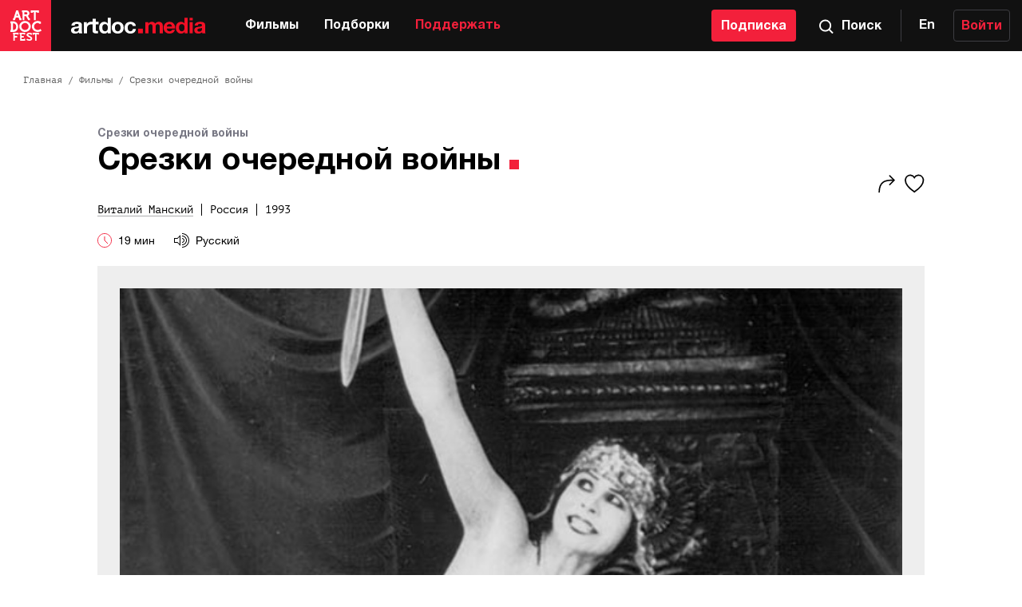

--- FILE ---
content_type: text/html; charset=utf-8
request_url: https://artdoc.media/movie/srezki_ocherednoy_voy_1993_19
body_size: 37282
content:
<!DOCTYPE html><html lang="ru"><head><meta charSet="utf-8"/><meta name="viewport" content="width=device-width, initial-scale=1"/><link rel="apple-touch-icon" sizes="180x180" href="/images/apple-touch-icon.png"/><link rel="icon" type="image/png" sizes="32x32" href="/images/favicon-32x32.png"/><link rel="icon" type="image/png" sizes="16x16" href="/images/favicon-16x16.png"/><link rel="manifest" href="/images/manifest.json"/><link rel="mask-icon" href="/images/safari-pinned-tab.svg" color="#f3203c"/><meta name="apple-mobile-web-app-title" content="Artdoc.media"/><meta name="application-name" content="Artdoc.media"/><meta name="theme-color" content="#f3203c"/><meta name="description" content="Артдокмедиа — это архив документального кино, независимого и актуального контента, в основном снятого на территории бывшего СССР с начала 2000-х годов. Ежедневно в кинозале 5 сеансов, с обсуждением фильма с авторами."/><link rel="shortcut icon" href="/images/favicon.ico" type="image/x-icon"/><meta property="og:type" content="website"/><meta property="og:site_name" content="artdoc.media"/><title>Срезки очередной войны</title><meta name="next-head-count" content="15"/><link rel="preload" href="/_next/static/css/7b57f4b0dab8c801.css" as="style"/><link rel="stylesheet" href="/_next/static/css/7b57f4b0dab8c801.css" data-n-g=""/><noscript data-n-css=""></noscript><script defer="" nomodule="" src="/_next/static/chunks/polyfills-c67a75d1b6f99dc8.js"></script><script src="/_next/static/chunks/webpack-1d785c25a8989154.js" defer=""></script><script src="/_next/static/chunks/framework-5f4595e5518b5600.js" defer=""></script><script src="/_next/static/chunks/main-286db565353e2268.js" defer=""></script><script src="/_next/static/chunks/pages/_app-58ad43a49c43b55f.js" defer=""></script><script src="/_next/static/chunks/324-897e1ea1dc23bf00.js" defer=""></script><script src="/_next/static/chunks/447-9c77bc21e0aea8de.js" defer=""></script><script src="/_next/static/chunks/582-a6821844b6674a90.js" defer=""></script><script src="/_next/static/chunks/286-26aad87c1fb0b0a3.js" defer=""></script><script src="/_next/static/chunks/874-4a8c606771b48c5f.js" defer=""></script><script src="/_next/static/chunks/pages/movie/%5Bslug%5D-75c57ccef676a1ba.js" defer=""></script><script src="/_next/static/NXjtkZypBC59B5pIToxrT/_buildManifest.js" defer=""></script><script src="/_next/static/NXjtkZypBC59B5pIToxrT/_ssgManifest.js" defer=""></script><style data-styled="" data-styled-version="5.3.6">.bWjEut{display:block;width:100%;height:100%;}/*!sc*/
data-styled.g2[id="Media-sc-1ox6kkd-0"]{content:"bWjEut,"}/*!sc*/
.krmtlW{display:block;width:100%;height:100%;}/*!sc*/
data-styled.g3[id="FacebookDefault-sc-1jv7pec-0"]{content:"krmtlW,"}/*!sc*/
.cUTGCn{display:block;fill:#F5F5F5;width:20px;height:20px;}/*!sc*/
data-styled.g4[id="Instagram-sc-1flgq41-0"]{content:"cUTGCn,"}/*!sc*/
.gfJnMa{display:block;fill:#F3203B;width:100%;height:100%;}/*!sc*/
data-styled.g5[id="Fest-sc-8ufc2n-0"]{content:"gfJnMa,"}/*!sc*/
.kdNrwW{display:block;fill:#F5F5F5;width:20px;height:14px;}/*!sc*/
data-styled.g8[id="Youtube-sc-pe1k1i-0"]{content:"kdNrwW,"}/*!sc*/
.bIwPWD{display:block;width:18px;height:11px;}/*!sc*/
.bIwPWD .filled{stroke:#fff;stroke-width:2px;}/*!sc*/
data-styled.g9[id="ArrowList-sc-qlkmgb-0"]{content:"bIwPWD,"}/*!sc*/
.dqHfrM{display:block;width:18px;height:18px;}/*!sc*/
.dqHfrM .filled{stroke:#fff;stroke-width:2px;}/*!sc*/
data-styled.g11[id="Search-sc-dwkuem-0"]{content:"dqHfrM,"}/*!sc*/
.hbNgQg{display:block;width:20px;height:16px;}/*!sc*/
data-styled.g12[id="Burger-sc-1i0f75a-0"]{content:"hbNgQg,"}/*!sc*/
.GPIri{display:block;width:100%;height:100%;}/*!sc*/
.GPIri .non-filled{stroke:#F3203B;stroke-width:2px;}/*!sc*/
.GPIri .filled{fill:#F3203B;}/*!sc*/
.GPIri:not([data-filled]) .non-filled,.GPIri[data-filled="false"] .filled{display:none;}/*!sc*/
data-styled.g18[id="Favorite-sc-ujmter-0"]{content:"GPIri,"}/*!sc*/
.coIEaW{display:block;width:18px;height:18px;}/*!sc*/
.coIEaW[data-color-type='red']{stroke:#F3203B;}/*!sc*/
.coIEaW[data-color-type='black']{stroke:#111;}/*!sc*/
.coIEaW[data-color-type='white']{stroke:#fff;}/*!sc*/
data-styled.g19[id="Clock-sc-1ghu2kc-0"]{content:"coIEaW,"}/*!sc*/
.hCoDJ{display:block;width:19px;height:18px;fill:#111;}/*!sc*/
data-styled.g20[id="Voice-sc-1pxshi4-0"]{content:"hCoDJ,"}/*!sc*/
.fZMXHr{width:12px;height:12px;}/*!sc*/
data-styled.g22[id="RedDot-sc-68obwl-0"]{content:"fZMXHr,"}/*!sc*/
.iFqMJ{display:block;width:34px;height:34px;}/*!sc*/
.iFqMJ .circle{fill:#111111;}/*!sc*/
.iFqMJ .arrow{stroke:white;stroke-width:2;}/*!sc*/
data-styled.g23[id="SliderArrow-sc-txapgv-0"]{content:"iFqMJ,"}/*!sc*/
.dSBVdv{display:block;}/*!sc*/
.dSBVdv .colored{stroke:#fff;stroke-width:1.5px;}/*!sc*/
data-styled.g35[id="Share-sc-1rzkeof-0"]{content:"dSBVdv,"}/*!sc*/
.jwoOcm{box-shadow:inset 0 3px 0 -2px #393943,inset 0 -3px 0 -2px #393943;padding-left:16px;padding-right:16px;cursor:pointer;}/*!sc*/
.jwoOcm.openList{padding-bottom:2px;}/*!sc*/
@media (min-width:768px){.jwoOcm{padding-left:25px;padding-right:25px;}}/*!sc*/
@media (min-width:1024px){.jwoOcm{padding-left:42px;padding-right:42px;cursor:default;}}/*!sc*/
@media (min-width:1280px){.jwoOcm{box-shadow:none;padding:0;}}/*!sc*/
data-styled.g50[id="Liststyles__List-sc-5yl9m2-0"]{content:"jwoOcm,"}/*!sc*/
.kvxfcE{display:-webkit-box;display:-webkit-flex;display:-ms-flexbox;display:flex;-webkit-flex-direction:row;-ms-flex-direction:row;flex-direction:row;-webkit-align-items:center;-webkit-box-align:center;-ms-flex-align:center;align-items:center;-webkit-box-pack:justify;-webkit-justify-content:space-between;-ms-flex-pack:justify;justify-content:space-between;}/*!sc*/
data-styled.g51[id="Liststyles__Wrapper-sc-5yl9m2-1"]{content:"kvxfcE,"}/*!sc*/
.gbvpHL.openArrow{-webkit-transform:rotate(180deg);-ms-transform:rotate(180deg);transform:rotate(180deg);}/*!sc*/
@media (min-width:1280px){.gbvpHL{display:none;}}/*!sc*/
data-styled.g52[id="Liststyles__Icon-sc-5yl9m2-2"]{content:"gbvpHL,"}/*!sc*/
.bLFmQn{font-family:"Helvetica Neue Bold Condensed",sans-serif;font-size:14px;line-height:20px;color:#fff;text-shadow:1px 1px 2px rgba(0,0,0,0.2);text-transform:uppercase;padding-top:20px;padding-bottom:20px;margin:0;cursor:pointer;}/*!sc*/
@media (min-width:768px){.bLFmQn{font-size:17px;line-height:20px;}}/*!sc*/
@media (min-width:1280px){.bLFmQn{padding-top:0;padding-bottom:24px;cursor:default;}}/*!sc*/
data-styled.g53[id="Liststyles__Text-sc-5yl9m2-3"]{content:"bLFmQn,"}/*!sc*/
.hermIe{display:-webkit-box;display:-webkit-flex;display:-ms-flexbox;display:flex;-webkit-flex-direction:column;-ms-flex-direction:column;flex-direction:column;background-color:#111;padding-top:32px;padding-bottom:26px;width:100%;font-size:12px;line-height:16px;color:#A0A0AC;}/*!sc*/
@media (min-width:768px){.hermIe{padding-top:56px;padding-bottom:32px;font-size:14px;line-height:20px;}}/*!sc*/
@media (min-width:1280px){.hermIe{-webkit-flex-direction:column;-ms-flex-direction:column;flex-direction:column;padding-top:65px;padding-bottom:46px;}}/*!sc*/
data-styled.g57[id="Footerstyles__Footer-sc-1g9es9w-0"]{content:"hermIe,"}/*!sc*/
.bsYxbP{min-width:320px;max-width:1428px;padding-left:0;padding-right:0;margin-left:auto;margin-right:auto;box-sizing:border-box;width:100%;}/*!sc*/
@media (min-width:768px){.bsYxbP{padding-left:0;padding-right:0;}}/*!sc*/
@media (min-width:1024px){.bsYxbP{padding-left:0;padding-right:0;}}/*!sc*/
@media (min-width:1280px){.bsYxbP{padding-left:29px;padding-right:29px;}}/*!sc*/
@media (min-width:1428px){.bsYxbP{padding-left:56px;padding-right:54px;}}/*!sc*/
@media (min-width:1280px){.bsYxbP{display:grid;grid-template-rows:1fr;grid-template-columns:350px 1fr minmax(300px,350px);}}/*!sc*/
data-styled.g58[id="Footerstyles__Wrapper-sc-1g9es9w-1"]{content:"bsYxbP,"}/*!sc*/
.igRtFD{padding-left:16px;margin-bottom:35px;}/*!sc*/
@media (min-width:768px){.igRtFD{padding-left:25px;margin-bottom:60px;}}/*!sc*/
@media (min-width:1024px){.igRtFD{padding-left:42px;margin-bottom:57px;}}/*!sc*/
@media (min-width:1280px){.igRtFD{padding-left:0;margin-right:0;margin-bottom:0;}}/*!sc*/
data-styled.g59[id="Footerstyles__About-sc-1g9es9w-2"]{content:"igRtFD,"}/*!sc*/
.kZSzsj{display:block;width:190px;height:22px;}/*!sc*/
@media (min-width:768px){.kZSzsj{width:308px;height:40px;}}/*!sc*/
data-styled.g60[id="Footerstyles__LogoLink-sc-1g9es9w-3"]{content:"kZSzsj,"}/*!sc*/
.eeMUZA{line-height:18px;max-width:272px;font-family:"PT Mono",monospace;margin-top:3px;margin-bottom:0;}/*!sc*/
@media (min-width:768px){.eeMUZA{min-width:302px;margin-top:26px;}}/*!sc*/
data-styled.g61[id="Footerstyles__Paragraph-sc-1g9es9w-4"]{content:"eeMUZA,"}/*!sc*/
@media (min-width:1280px){.ibWINc{display:grid;grid-template-columns:1fr 1fr;grid-template-rows:1fr;}.ibWINc >:nth-child(n){justify-self:center;}}/*!sc*/
@media (min-width:1428px){.ibWINc >:last-child{justify-self:start;}}/*!sc*/
data-styled.g62[id="Footerstyles__Container-sc-1g9es9w-5"]{content:"ibWINc,"}/*!sc*/
.jumGTD{justify-self:end;padding:0 16px;}/*!sc*/
@media (min-width:768px){.jumGTD{padding:0 25px;}}/*!sc*/
@media (min-width:1024px){.jumGTD{padding:0 42px;}}/*!sc*/
@media (min-width:1280px){.jumGTD{padding:0;}}/*!sc*/
data-styled.g63[id="Footerstyles__Contacts-sc-1g9es9w-6"]{content:"jumGTD,"}/*!sc*/
.hVbcvB{display:-webkit-box;display:-webkit-flex;display:-ms-flexbox;display:flex;-webkit-flex-direction:row;-ms-flex-direction:row;flex-direction:row;padding:24px 0px 20px;}/*!sc*/
@media (min-width:768px){.hVbcvB{padding:57px 0px 32px;}}/*!sc*/
@media (min-width:1280px){.hVbcvB{padding:0px 0px 30px;}}/*!sc*/
data-styled.g64[id="Footerstyles__LinksWrapper-sc-1g9es9w-7"]{content:"hVbcvB,"}/*!sc*/
.eEwmqA{display:-webkit-box;display:-webkit-flex;display:-ms-flexbox;display:flex;-webkit-align-items:center;-webkit-box-align:center;-ms-flex-align:center;align-items:center;-webkit-box-pack:center;-webkit-justify-content:center;-ms-flex-pack:center;justify-content:center;width:40px;height:40px;border:1px solid rgba(255,255,255,0.2);-webkit-transition:border-color 0.5s;transition:border-color 0.5s;border-radius:50%;margin-right:9px;}/*!sc*/
.eEwmqA:hover{border:1px solid #fff;}/*!sc*/
data-styled.g65[id="Footerstyles__SocialLinks-sc-1g9es9w-8"]{content:"eEwmqA,"}/*!sc*/
.dYotLI{padding:0;margin:0;margin-bottom:20px;}/*!sc*/
.dYotLI >:nth-child(2){margin-bottom:20px;}/*!sc*/
@media (min-width:1280px){.dYotLI{margin-bottom:0;}}/*!sc*/
data-styled.g66[id="Footerstyles__ContactsList-sc-1g9es9w-9"]{content:"dYotLI,"}/*!sc*/
.edORRV{font-family:"PT Mono",monospace;list-style-type:none;color:#ADAEB0;margin-bottom:8px;}/*!sc*/
data-styled.g67[id="Footerstyles__ContactsItem-sc-1g9es9w-10"]{content:"edORRV,"}/*!sc*/
.jfThnR{color:inherit;}/*!sc*/
.jfThnR:hover{color:#F3203B;}/*!sc*/
data-styled.g68[id="Footerstyles__SourceLink-sc-1g9es9w-11"]{content:"jfThnR,"}/*!sc*/
.jHwyGt{min-width:320px;max-width:1428px;padding-left:16px;padding-right:16px;margin-left:auto;margin-right:auto;box-sizing:border-box;display:-webkit-box;display:-webkit-flex;display:-ms-flexbox;display:flex;-webkit-flex-direction:row;-ms-flex-direction:row;flex-direction:row;-webkit-box-pack:justify;-webkit-justify-content:space-between;-ms-flex-pack:justify;justify-content:space-between;margin:initial;}/*!sc*/
@media (min-width:768px){.jHwyGt{padding-left:24px;padding-right:24px;}}/*!sc*/
@media (min-width:1024px){.jHwyGt{padding-left:42px;padding-right:42px;}}/*!sc*/
@media (min-width:1280px){.jHwyGt{padding-left:29px;padding-right:29px;}}/*!sc*/
@media (min-width:1428px){.jHwyGt{padding-left:54px;padding-right:56px;}}/*!sc*/
@media (min-width:1280px){.jHwyGt{position:relative;width:100%;padding-top:46px;margin:0 auto;}}/*!sc*/
data-styled.g69[id="Footerstyles__Content-sc-1g9es9w-12"]{content:"jHwyGt,"}/*!sc*/
.dMQKnf{padding-left:0;margin:0;}/*!sc*/
.dMQKnf >:last-child{margin-bottom:0;}/*!sc*/
@media (min-width:1280px){.dMQKnf{display:-webkit-box;display:-webkit-flex;display:-ms-flexbox;display:flex;-webkit-flex-direction:row;-ms-flex-direction:row;flex-direction:row;width:100%;}.dMQKnf >:nth-child(-n + 2):after{content:"";display:inline-block;font-size:inherit;line-height:inherit;width:1px;height:1.5em;background-color:currentColor;margin-left:12px;vertical-align:top;}.dMQKnf >:last-child{margin-right:0;margin-left:auto;}}/*!sc*/
data-styled.g70[id="Footerstyles__ContentList-sc-1g9es9w-13"]{content:"dMQKnf,"}/*!sc*/
.gMEubF{font-family:"PT Mono",monospace;list-style-type:none;color:#ADAEB0;margin-bottom:8px;}/*!sc*/
.gMEubF a{color:inherit;-webkit-text-decoration:none;text-decoration:none;}/*!sc*/
.gMEubF a:hover{color:#F3203B;}/*!sc*/
@media (min-width:1280px){.gMEubF{margin-bottom:0;margin-right:12px;}}/*!sc*/
data-styled.g71[id="Footerstyles__ContentItem-sc-1g9es9w-14"]{content:"gMEubF,"}/*!sc*/
.jobMns{color:inherit;-webkit-text-decoration:none;text-decoration:none;}/*!sc*/
.jobMns:hover{color:#F3203B;}/*!sc*/
data-styled.g72[id="Footerstyles__ContentLink-sc-1g9es9w-15"]{content:"jobMns,"}/*!sc*/
.gGfCAT{width:48px;height:48px;-webkit-align-self:flex-end;-ms-flex-item-align:end;align-self:flex-end;}/*!sc*/
@media (min-width:768px){.gGfCAT{width:64px;height:64px;}}/*!sc*/
@media (min-width:1280px){.gGfCAT{position:absolute;top:-52px;left:29px;}}/*!sc*/
@media (min-width:1428px){.gGfCAT{left:54px;}}/*!sc*/
data-styled.g73[id="Footerstyles__FestLink-sc-1g9es9w-16"]{content:"gGfCAT,"}/*!sc*/
.cKjkRE{width:20px;height:20px;border-radius:50%;border:none;cursor:pointer;position:relative;background-color:rgba(0,0,0,0.1);}/*!sc*/
.cKjkRE:before,.cKjkRE:after{left:50%;top:50%;content:'';position:absolute;width:10px;height:1.3px;background:white;}/*!sc*/
.cKjkRE:before{-webkit-transform:translate(-50%,-50%) rotate(45deg);-ms-transform:translate(-50%,-50%) rotate(45deg);transform:translate(-50%,-50%) rotate(45deg);}/*!sc*/
.cKjkRE:after{-webkit-transform:translate(-50%,-50%) rotate(-45deg);-ms-transform:translate(-50%,-50%) rotate(-45deg);transform:translate(-50%,-50%) rotate(-45deg);}/*!sc*/
@media (min-width:768px){.cKjkRE{width:26px;height:26px;}.cKjkRE:before,.cKjkRE:after{width:16px;height:1.3px;}}/*!sc*/
@media (min-width:1024px){.cKjkRE{display:none;}}/*!sc*/
.cKjkRE:hover{background-color:rgba(0,0,0,0.2);}/*!sc*/
.cKjkRE:before,.cKjkRE:after{background:#111;}/*!sc*/
data-styled.g75[id="Backstyles__Button-sc-sfiwen-0"]{content:"cKjkRE,"}/*!sc*/
.dhtQRh{background-color:transparent;padding:0;border:0;cursor:pointer;}/*!sc*/
.dhtQRh .Favorite-sc-ujmter-0{width:32px;height:26px;}/*!sc*/
.dhtQRh:focus{outline:none;}/*!sc*/
.dhtQRh:hover .Favorite-sc-ujmter-0[data-filled="false"] .non-filled{stroke:#A0A0AC;}/*!sc*/
data-styled.g88[id="FavoriteButtonstyles__FavoriteButton-sc-1jfz7dg-0"]{content:"dhtQRh,"}/*!sc*/
.jrDYgH{display:-webkit-box;display:-webkit-flex;display:-ms-flexbox;display:flex;-webkit-box-pack:center;-webkit-justify-content:center;-ms-flex-pack:center;justify-content:center;cursor:pointer;width:100%;color:#fff;font-size:16px;line-height:20px;font-weight:700;font-family:'Helvetica Neue',sans-serif;border-radius:4px;border:none;-webkit-text-decoration:none;text-decoration:none;padding:11px 0 9px;color:#fff;background-color:#F3203B;}/*!sc*/
.jrDYgH:hover{background-color:#CE1B32;}/*!sc*/
.jrDYgH:disabled{background-color:#979797;cursor:default;}/*!sc*/
data-styled.g102[id="Subscriptionstyles__Button-sc-1e99qao-0"]{content:"jrDYgH,"}/*!sc*/
.ceSDYI{cursor:pointer;background-color:transparent;font-size:16px;line-height:16px;font-weight:700;box-shadow:13px 0 0 -12px #3D3D42;padding:24px 23px;}/*!sc*/
.ceSDYI:hover{background-color:#23232c;box-shadow:none;}/*!sc*/
@media (min-width:1428px){.ceSDYI{font-weight:500;padding:22px 19px;}}/*!sc*/
data-styled.g111[id="ChangeLanguagestyles__ChangeLanguage-sc-1fbpgo2-0"]{content:"ceSDYI,"}/*!sc*/
.bqbnXP{display:-webkit-box;display:-webkit-flex;display:-ms-flexbox;display:flex;-webkit-align-items:center;-webkit-box-align:center;-ms-flex-align:center;align-items:center;-webkit-flex-direction:row;-ms-flex-direction:row;flex-direction:row;width:100%;cursor:pointer;color:#fff;font-size:16px;line-height:20px;font-weight:700;padding:20px 16px;}/*!sc*/
@media (min-width:1024px){.bqbnXP{cursor:default;}}/*!sc*/
.bqbnXP:hover{background-color:#23232c;}/*!sc*/
@media (min-width:768px){.bqbnXP{padding:22px 23.2px;}}/*!sc*/
@media (min-width:1024px){.bqbnXP{background-color:#111;padding:12px 15px 12px 0px;min-width:86px;}.bqbnXP:hover{background-color:#111;}}/*!sc*/
data-styled.g214[id="Burgerstyles__Container-sc-19pkmhi-0"]{content:"bqbnXP,"}/*!sc*/
.kZCPHL{display:none;margin:0;}/*!sc*/
@media (min-width:768px){.kZCPHL{display:block;margin-left:10px;}}/*!sc*/
@media (min-width:1024px){.kZCPHL{display:none;}}/*!sc*/
data-styled.g215[id="Burgerstyles__Text-sc-19pkmhi-1"]{content:"kZCPHL,"}/*!sc*/
@media (min-width:1024px){.LYbnh{display:none;}}/*!sc*/
.LYbnh .Close-sc-1ab280s-0{width:16px;height:16px;}/*!sc*/
data-styled.g216[id="Burgerstyles__IconMenu-sc-19pkmhi-2"]{content:"LYbnh,"}/*!sc*/
.cWHxly{height:100%;width:100%;}/*!sc*/
data-styled.g230[id="NavBarstyles__NavBar-sc-16pq7rb-0"]{content:"cWHxly,"}/*!sc*/
.cRDeZs{display:-webkit-box;display:-webkit-flex;display:-ms-flexbox;display:flex;-webkit-flex-direction:row;-ms-flex-direction:row;flex-direction:row;width:100%;height:100%;padding:0;margin:0;}/*!sc*/
.cRDeZs >:last-child{color:#F3203B;}/*!sc*/
data-styled.g231[id="NavBarstyles__ListItems-sc-16pq7rb-1"]{content:"cRDeZs,"}/*!sc*/
.jDiMsj{list-style-type:none;cursor:pointer;height:100%;-webkit-flex-shrink:0;-ms-flex-negative:0;flex-shrink:0;}/*!sc*/
.jDiMsj:hover{background-color:#23232c;}/*!sc*/
data-styled.g232[id="NavBarstyles__Item-sc-16pq7rb-2"]{content:"jDiMsj,"}/*!sc*/
.jMtTpc{display:-webkit-box;display:-webkit-flex;display:-ms-flexbox;display:flex;-webkit-align-items:center;-webkit-box-align:center;-ms-flex-align:center;align-items:center;-webkit-box-pack:center;-webkit-justify-content:center;-ms-flex-pack:center;justify-content:center;height:100%;width:100%;min-width:-webkit-max-content;min-width:-moz-max-content;min-width:max-content;padding:0px 16px;color:currentColor;font-weight:700;-webkit-text-decoration:none;text-decoration:none;font-size:16px;line-height:20px;}/*!sc*/
data-styled.g233[id="NavBarstyles__SourceLink-sc-16pq7rb-3"]{content:"jMtTpc,"}/*!sc*/
.bczrOm{display:-webkit-box;display:-webkit-flex;display:-ms-flexbox;display:flex;-webkit-align-items:center;-webkit-box-align:center;-ms-flex-align:center;align-items:center;-webkit-flex-direction:row;-ms-flex-direction:row;flex-direction:row;padding:20px 17px 18px;cursor:pointer;color:#fff;font-size:16px;line-height:20px;font-weight:700;box-shadow:13px 0 0 -12px #3D3D42;}/*!sc*/
.bczrOm:hover{background-color:#23232c;box-shadow:none;}/*!sc*/
.bczrOm.openPopup{background-color:#F3203B;padding:21px 18px 19px;box-shadow:none;}/*!sc*/
@media (min-width:768px){.bczrOm.openPopup{padding:23px 24px 21px;}}/*!sc*/
@media (min-width:768px){.bczrOm{padding:23px 24px 21px;}}/*!sc*/
@media (min-width:1428px){.bczrOm{padding:23px 21px 21px 16px;}}/*!sc*/
data-styled.g234[id="SearchPopupstyles__Container-sc-13u4x6r-0"]{content:"bczrOm,"}/*!sc*/
.eoKaHj{display:none;margin:0;}/*!sc*/
@media (min-width:768px){.eoKaHj{display:block;margin-left:10px;}}/*!sc*/
data-styled.g236[id="SearchPopupstyles__Text-sc-13u4x6r-2"]{content:"eoKaHj,"}/*!sc*/
.jgVlvk .Close-sc-1ab280s-0{width:16px;height:16px;}/*!sc*/
data-styled.g237[id="SearchPopupstyles__Icon-sc-13u4x6r-3"]{content:"jgVlvk,"}/*!sc*/
.bSFdFc{display:-webkit-box;display:-webkit-flex;display:-ms-flexbox;display:flex;-webkit-flex-direction:row;-ms-flex-direction:row;flex-direction:row;-webkit-align-items:center;-webkit-box-align:center;-ms-flex-align:center;align-items:center;-webkit-box-pack:justify;-webkit-justify-content:space-between;-ms-flex-pack:justify;justify-content:space-between;width:100%;height:100%;background-color:#111;color:#fff;max-height:56px;position:fixed;top:0;left:0;right:0;z-index:11;}/*!sc*/
@media (min-width:768px){.bSFdFc{max-height:64px;}}/*!sc*/
data-styled.g285[id="Headerstyles__Header-sc-1oqi4lb-0"]{content:"bSFdFc,"}/*!sc*/
.kIupG{width:-webkit-fit-content;width:-moz-fit-content;width:fit-content;height:100%;padding-left:16px;}/*!sc*/
@media (min-width:768px){.kIupG{display:-webkit-box;display:-webkit-flex;display:-ms-flexbox;display:flex;-webkit-flex-direction:row;-ms-flex-direction:row;flex-direction:row;-webkit-align-items:center;-webkit-box-align:center;-ms-flex-align:center;align-items:center;padding-left:0;}}/*!sc*/
@media (min-width:1024px){.kIupG{width:auto;margin-right:16px;}}/*!sc*/
@media (min-width:1280px){.kIupG{margin-right:32px;}}/*!sc*/
data-styled.g286[id="Headerstyles__LinksWrapper-sc-1oqi4lb-1"]{content:"kIupG,"}/*!sc*/
.dmlPGS{height:100%;display:-webkit-box;display:-webkit-flex;display:-ms-flexbox;display:flex;-webkit-align-items:center;-webkit-box-align:center;-ms-flex-align:center;align-items:center;}/*!sc*/
.dmlPGS .Media-sc-1ox6kkd-0{width:138px;height:18px;}/*!sc*/
@media (min-width:768px){.dmlPGS .Media-sc-1ox6kkd-0{width:170px;height:21px;}}/*!sc*/
data-styled.g287[id="Headerstyles__MediaLink-sc-1oqi4lb-2"]{content:"dmlPGS,"}/*!sc*/
.fkzHHY{display:none;}/*!sc*/
@media (min-width:768px){.fkzHHY{display:block;width:64px;height:64px;margin-right:25px;}}/*!sc*/
data-styled.g288[id="Headerstyles__FestLink-sc-1oqi4lb-3"]{content:"fkzHHY,"}/*!sc*/
.hXmLbO{display:none;}/*!sc*/
@media (min-width:1024px){.hXmLbO{display:block;}}/*!sc*/
data-styled.g291[id="Headerstyles__LanguageWrapper-sc-1oqi4lb-6"]{content:"hXmLbO,"}/*!sc*/
.dYpcBY{display:none;width:100%;height:100%;}/*!sc*/
@media (min-width:1024px){.dYpcBY{display:block;}}/*!sc*/
data-styled.g292[id="Headerstyles__NavBarWrapper-sc-1oqi4lb-7"]{content:"dYpcBY,"}/*!sc*/
.dzUqQN{display:none;width:100%;max-width:106px;min-width:90px;margin-right:5px;-webkit-flex-shrink:0;-ms-flex-negative:0;flex-shrink:0;}/*!sc*/
@media (min-width:1024px){.dzUqQN{display:block;}}/*!sc*/
data-styled.g293[id="Headerstyles__SubscribeButton-sc-1oqi4lb-8"]{content:"dzUqQN,"}/*!sc*/
.dCBfUQ{display:-webkit-box;display:-webkit-flex;display:-ms-flexbox;display:flex;-webkit-align-items:center;-webkit-box-align:center;-ms-flex-align:center;align-items:center;-webkit-box-pack:end;-webkit-justify-content:flex-end;-ms-flex-pack:end;justify-content:flex-end;width:100%;}/*!sc*/
data-styled.g294[id="Headerstyles__Block-sc-1oqi4lb-9"]{content:"dCBfUQ,"}/*!sc*/
.eFoIXP{width:100%;}/*!sc*/
data-styled.g296[id="BaseLayoutstyles__Container-sc-dp9d3-0"]{content:"eFoIXP,"}/*!sc*/
.QyUyI{-webkit-flex:1 0 auto;-ms-flex:1 0 auto;flex:1 0 auto;padding-top:56px;}/*!sc*/
@media (min-width:768px){.QyUyI{padding-top:64px;}}/*!sc*/
data-styled.g297[id="BaseLayoutstyles__ContentWrapper-sc-dp9d3-1"]{content:"QyUyI,"}/*!sc*/
html{font-size:14px;font-family:'Helvetica Neue',sans-serif;line-height:1.3;-webkit-tap-highlight-color:transparent;}/*!sc*/
body{padding:0;margin:0;}/*!sc*/
body.disable-scroll,body[data-disable-scroll='true']{overflow:hidden;touch-action:none;}/*!sc*/
html,body,div[id="__next"]{height:100%;}/*!sc*/
div[id="__next"]{display:-webkit-box;display:-webkit-flex;display:-ms-flexbox;display:flex;-webkit-flex-direction:column;-ms-flex-direction:column;flex-direction:column;}/*!sc*/
*,::after,::before{box-sizing:border-box;}/*!sc*/
data-styled.g298[id="sc-global-bxXkMD1"]{content:"sc-global-bxXkMD1,"}/*!sc*/
.kwTUSY{display:none;font-family:"PT Mono",monospace;color:#666;font-size:12px;line-height:16px;}/*!sc*/
@media (min-width:768px){.kwTUSY{display:block;}}/*!sc*/
data-styled.g315[id="PageRoutestyles__Container-sc-xko0o5-0"]{content:"kwTUSY,"}/*!sc*/
.bWePti{-webkit-text-decoration:none;text-decoration:none;cursor:pointer;color:inherit;}/*!sc*/
.bWePti:hover{color:#F3203B;}/*!sc*/
data-styled.g316[id="PageRoutestyles__Link-sc-xko0o5-1"]{content:"bWePti,"}/*!sc*/
@font-face{font-family:'swiper-icons';src:url('data:application/font-woff;charset=utf-8;base64, [base64]//wADZ2x5ZgAAAywAAADMAAAD2MHtryVoZWFkAAABbAAAADAAAAA2E2+eoWhoZWEAAAGcAAAAHwAAACQC9gDzaG10eAAAAigAAAAZAAAArgJkABFsb2NhAAAC0AAAAFoAAABaFQAUGG1heHAAAAG8AAAAHwAAACAAcABAbmFtZQAAA/gAAAE5AAACXvFdBwlwb3N0AAAFNAAAAGIAAACE5s74hXjaY2BkYGAAYpf5Hu/j+W2+MnAzMYDAzaX6QjD6/4//Bxj5GA8AuRwMYGkAPywL13jaY2BkYGA88P8Agx4j+/8fQDYfA1AEBWgDAIB2BOoAeNpjYGRgYNBh4GdgYgABEMnIABJzYNADCQAACWgAsQB42mNgYfzCOIGBlYGB0YcxjYGBwR1Kf2WQZGhhYGBiYGVmgAFGBiQQkOaawtDAoMBQxXjg/wEGPcYDDA4wNUA2CCgwsAAAO4EL6gAAeNpj2M0gyAACqxgGNWBkZ2D4/wMA+xkDdgAAAHjaY2BgYGaAYBkGRgYQiAHyGMF8FgYHIM3DwMHABGQrMOgyWDLEM1T9/w8UBfEMgLzE////P/5//f/V/xv+r4eaAAeMbAxwIUYmIMHEgKYAYjUcsDAwsLKxc3BycfPw8jEQA/[base64]/uznmfPFBNODM2K7MTQ45YEAZqGP81AmGGcF3iPqOop0r1SPTaTbVkfUe4HXj97wYE+yNwWYxwWu4v1ugWHgo3S1XdZEVqWM7ET0cfnLGxWfkgR42o2PvWrDMBSFj/IHLaF0zKjRgdiVMwScNRAoWUoH78Y2icB/yIY09An6AH2Bdu/UB+yxopYshQiEvnvu0dURgDt8QeC8PDw7Fpji3fEA4z/PEJ6YOB5hKh4dj3EvXhxPqH/SKUY3rJ7srZ4FZnh1PMAtPhwP6fl2PMJMPDgeQ4rY8YT6Gzao0eAEA409DuggmTnFnOcSCiEiLMgxCiTI6Cq5DZUd3Qmp10vO0LaLTd2cjN4fOumlc7lUYbSQcZFkutRG7g6JKZKy0RmdLY680CDnEJ+UMkpFFe1RN7nxdVpXrC4aTtnaurOnYercZg2YVmLN/d/gczfEimrE/fs/bOuq29Zmn8tloORaXgZgGa78yO9/cnXm2BpaGvq25Dv9S4E9+5SIc9PqupJKhYFSSl47+Qcr1mYNAAAAeNptw0cKwkAAAMDZJA8Q7OUJvkLsPfZ6zFVERPy8qHh2YER+3i/BP83vIBLLySsoKimrqKqpa2hp6+jq6RsYGhmbmJqZSy0sraxtbO3sHRydnEMU4uR6yx7JJXveP7WrDycAAAAAAAH//wACeNpjYGRgYOABYhkgZgJCZgZNBkYGLQZtIJsFLMYAAAw3ALgAeNolizEKgDAQBCchRbC2sFER0YD6qVQiBCv/H9ezGI6Z5XBAw8CBK/m5iQQVauVbXLnOrMZv2oLdKFa8Pjuru2hJzGabmOSLzNMzvutpB3N42mNgZGBg4GKQYzBhYMxJLMlj4GBgAYow/P/PAJJhLM6sSoWKfWCAAwDAjgbRAAB42mNgYGBkAIIbCZo5IPrmUn0hGA0AO8EFTQAA') format('woff');font-weight:400;font-style:normal;}/*!sc*/
.jvvxza:root{--swiper-theme-color:#007aff;}/*!sc*/
.jvvxza .swiper-container{margin-left:auto;margin-right:auto;position:relative;overflow:hidden;list-style:none;padding:0;z-index:1;}/*!sc*/
.jvvxza .swiper-container-vertical > .swiper-wrapper{-webkit-flex-direction:column;-ms-flex-direction:column;flex-direction:column;}/*!sc*/
.jvvxza .swiper-wrapper{position:relative;width:100%;height:100%;z-index:1;display:-webkit-box;display:-webkit-flex;display:-ms-flexbox;display:flex;-webkit-transition-property:-webkit-transform;-webkit-transition-property:transform;transition-property:transform;box-sizing:content-box;}/*!sc*/
.jvvxza .swiper-container-android .swiper-slide,.jvvxza .swiper-wrapper{-webkit-transform:translate3d(0px,0,0);-ms-transform:translate3d(0px,0,0);transform:translate3d(0px,0,0);}/*!sc*/
.jvvxza .swiper-container-multirow > .swiper-wrapper{-webkit-flex-wrap:wrap;-ms-flex-wrap:wrap;flex-wrap:wrap;}/*!sc*/
.jvvxza .swiper-container-multirow-column > .swiper-wrapper{-webkit-flex-wrap:wrap;-ms-flex-wrap:wrap;flex-wrap:wrap;-webkit-flex-direction:column;-ms-flex-direction:column;flex-direction:column;}/*!sc*/
.jvvxza .swiper-container-free-mode > .swiper-wrapper{-webkit-transition-timing-function:ease-out;transition-timing-function:ease-out;margin:0 auto;}/*!sc*/
.jvvxza .swiper-slide{-webkit-flex-shrink:0;-ms-flex-negative:0;flex-shrink:0;width:100%;height:100%;position:relative;-webkit-transition-property:-webkit-transform;-webkit-transition-property:transform;transition-property:transform;}/*!sc*/
.jvvxza .swiper-slide-invisible-blank{visibility:hidden;}/*!sc*/
.jvvxza .swiper-container-autoheight,.jvvxza .swiper-container-autoheight .swiper-slide{height:auto;}/*!sc*/
.jvvxza .swiper-container-autoheight .swiper-wrapper{-webkit-align-items:flex-start;-webkit-box-align:flex-start;-ms-flex-align:flex-start;align-items:flex-start;-webkit-transition-property:-webkit-transform,height;-webkit-transition-property:transform,height;transition-property:transform,height;}/*!sc*/
.jvvxza .swiper-container-3d{-webkit-perspective:1200px;-moz-perspective:1200px;-ms-perspective:1200px;perspective:1200px;}/*!sc*/
.jvvxza .swiper-container-3d .swiper-wrapper,.jvvxza .swiper-container-3d .swiper-slide,.jvvxza .swiper-container-3d .swiper-slide-shadow-left,.jvvxza .swiper-container-3d .swiper-slide-shadow-right,.jvvxza .swiper-container-3d .swiper-slide-shadow-top,.jvvxza .swiper-container-3d .swiper-slide-shadow-bottom,.jvvxza .swiper-container-3d .swiper-cube-shadow{-webkit-transform-style:preserve-3d;-ms-transform-style:preserve-3d;transform-style:preserve-3d;}/*!sc*/
.jvvxza .swiper-container-3d .swiper-slide-shadow-left,.jvvxza .swiper-container-3d .swiper-slide-shadow-right,.jvvxza .swiper-container-3d .swiper-slide-shadow-top,.jvvxza .swiper-container-3d .swiper-slide-shadow-bottom{position:absolute;left:0;top:0;width:100%;height:100%;pointer-events:none;z-index:10;}/*!sc*/
.jvvxza .swiper-container-3d .swiper-slide-shadow-left{background-image:linear-gradient(to left,rgba(0,0,0,0.5),rgba(0,0,0,0));}/*!sc*/
.jvvxza .swiper-container-3d .swiper-slide-shadow-right{background-image:linear-gradient(to right,rgba(0,0,0,0.5),rgba(0,0,0,0));}/*!sc*/
.jvvxza .swiper-container-3d .swiper-slide-shadow-top{background-image:linear-gradient(to top,rgba(0,0,0,0.5),rgba(0,0,0,0));}/*!sc*/
.jvvxza .swiper-container-3d .swiper-slide-shadow-bottom{background-image:linear-gradient(to bottom,rgba(0,0,0,0.5),rgba(0,0,0,0));}/*!sc*/
.jvvxza .swiper-container-css-mode > .swiper-wrapper{overflow:auto;-webkit-scrollbar-width:none;-moz-scrollbar-width:none;-ms-scrollbar-width:none;scrollbar-width:none;-ms-overflow-style:none;}/*!sc*/
.jvvxza .swiper-container-css-mode > .swiper-wrapper::-webkit-scrollbar{display:none;}/*!sc*/
.jvvxza .swiper-container-css-mode > .swiper-wrapper > .swiper-slide{-webkit-scroll-snap-align:start start;-moz-scroll-snap-align:start start;-ms-scroll-snap-align:start start;scroll-snap-align:start start;}/*!sc*/
.jvvxza .swiper-container-horizontal.swiper-container-css-mode > .swiper-wrapper{-webkit-scroll-snap-type:x mandatory;-moz-scroll-snap-type:x mandatory;-ms-scroll-snap-type:x mandatory;scroll-snap-type:x mandatory;}/*!sc*/
.jvvxza .swiper-container-vertical.swiper-container-css-mode > .swiper-wrapper{-webkit-scroll-snap-type:y mandatory;-moz-scroll-snap-type:y mandatory;-ms-scroll-snap-type:y mandatory;scroll-snap-type:y mandatory;}/*!sc*/
.jvvxza:root{--swiper-navigation-size:44px;}/*!sc*/
.jvvxza .swiper-button-prev,.jvvxza .swiper-button-next{position:absolute;top:50%;width:calc(var(--swiper-navigation-size) / 44 * 27);height:var(--swiper-navigation-size);margin-top:calc(-1 * var(--swiper-navigation-size) / 2);z-index:10;cursor:pointer;display:-webkit-box;display:-webkit-flex;display:-ms-flexbox;display:flex;-webkit-align-items:center;-webkit-box-align:center;-ms-flex-align:center;align-items:center;-webkit-box-pack:center;-webkit-justify-content:center;-ms-flex-pack:center;justify-content:center;color:var(--swiper-navigation-color,var(--swiper-theme-color));}/*!sc*/
.jvvxza .swiper-button-prev.swiper-button-disabled,.jvvxza .swiper-button-next.swiper-button-disabled{opacity:0.35;cursor:auto;pointer-events:none;}/*!sc*/
.jvvxza .swiper-button-prev:after,.jvvxza .swiper-button-next:after{font-family:swiper-icons;font-size:var(--swiper-navigation-size);text-transform:none !important;-webkit-letter-spacing:0;-moz-letter-spacing:0;-ms-letter-spacing:0;letter-spacing:0;text-transform:none;font-variant:initial;line-height:1;}/*!sc*/
.jvvxza .swiper-button-prev,.jvvxza .swiper-container-rtl .swiper-button-next{left:10px;right:auto;}/*!sc*/
.jvvxza .swiper-button-prev:after,.jvvxza .swiper-container-rtl .swiper-button-next:after{content:'prev';}/*!sc*/
.jvvxza .swiper-button-next,.jvvxza .swiper-container-rtl .swiper-button-prev{right:10px;left:auto;}/*!sc*/
.jvvxza .swiper-button-next:after,.jvvxza .swiper-container-rtl .swiper-button-prev:after{content:'next';}/*!sc*/
.jvvxza .swiper-button-prev.swiper-button-white,.jvvxza .swiper-button-next.swiper-button-white{--swiper-navigation-color:#ffffff;}/*!sc*/
.jvvxza .swiper-button-prev.swiper-button-black,.jvvxza .swiper-button-next.swiper-button-black{--swiper-navigation-color:#000000;}/*!sc*/
.jvvxza .swiper-button-lock{display:none;}/*!sc*/
.jvvxza .swiper-pagination{position:absolute;text-align:center;-webkit-transition:300ms opacity;transition:300ms opacity;-webkit-transform:translate3d(0,0,0);-ms-transform:translate3d(0,0,0);transform:translate3d(0,0,0);z-index:10;}/*!sc*/
.jvvxza .swiper-pagination.swiper-pagination-hidden{opacity:0;}/*!sc*/
.jvvxza .swiper-pagination-fraction,.jvvxza .swiper-pagination-custom,.jvvxza .swiper-container-horizontal > .swiper-pagination-bullets{bottom:10px;left:0;width:100%;}/*!sc*/
.jvvxza .swiper-pagination-bullets-dynamic{overflow:hidden;font-size:0;}/*!sc*/
.jvvxza .swiper-pagination-bullets-dynamic .swiper-pagination-bullet{-webkit-transform:scale(0.33);-ms-transform:scale(0.33);transform:scale(0.33);position:relative;}/*!sc*/
.jvvxza .swiper-pagination-bullets-dynamic .swiper-pagination-bullet-active{-webkit-transform:scale(1);-ms-transform:scale(1);transform:scale(1);}/*!sc*/
.jvvxza .swiper-pagination-bullets-dynamic .swiper-pagination-bullet-active-main{-webkit-transform:scale(1);-ms-transform:scale(1);transform:scale(1);}/*!sc*/
.jvvxza .swiper-pagination-bullets-dynamic .swiper-pagination-bullet-active-prev{-webkit-transform:scale(0.66);-ms-transform:scale(0.66);transform:scale(0.66);}/*!sc*/
.jvvxza .swiper-pagination-bullets-dynamic .swiper-pagination-bullet-active-prev-prev{-webkit-transform:scale(0.33);-ms-transform:scale(0.33);transform:scale(0.33);}/*!sc*/
.jvvxza .swiper-pagination-bullets-dynamic .swiper-pagination-bullet-active-next{-webkit-transform:scale(0.66);-ms-transform:scale(0.66);transform:scale(0.66);}/*!sc*/
.jvvxza .swiper-pagination-bullets-dynamic .swiper-pagination-bullet-active-next-next{-webkit-transform:scale(0.33);-ms-transform:scale(0.33);transform:scale(0.33);}/*!sc*/
.jvvxza .swiper-pagination-bullet{width:8px;height:8px;display:inline-block;border-radius:100%;background:#000;opacity:0.2;}/*!sc*/
.jvvxza button.swiper-pagination-bullet{border:none;margin:0;padding:0;box-shadow:none;-webkit-appearance:none;-moz-appearance:none;-webkit-appearance:none;-moz-appearance:none;appearance:none;}/*!sc*/
.jvvxza .swiper-pagination-clickable .swiper-pagination-bullet{cursor:pointer;}/*!sc*/
.jvvxza .swiper-pagination-bullet-active{opacity:1;background:var(--swiper-pagination-color,var(--swiper-theme-color));}/*!sc*/
.jvvxza .swiper-container-vertical > .swiper-pagination-bullets{right:10px;top:50%;-webkit-transform:translate3d(0px,-50%,0);-ms-transform:translate3d(0px,-50%,0);transform:translate3d(0px,-50%,0);}/*!sc*/
.jvvxza .swiper-container-vertical > .swiper-pagination-bullets .swiper-pagination-bullet{margin:6px 0;display:block;}/*!sc*/
.jvvxza .swiper-container-vertical > .swiper-pagination-bullets.swiper-pagination-bullets-dynamic{top:50%;-webkit-transform:translateY(-50%);-ms-transform:translateY(-50%);transform:translateY(-50%);width:8px;}/*!sc*/
.jvvxza .swiper-container-vertical > .swiper-pagination-bullets.swiper-pagination-bullets-dynamic .swiper-pagination-bullet{display:inline-block;-webkit-transition:200ms -webkit-transform,200ms top;-webkit-transition:200ms transform,200ms top;transition:200ms transform,200ms top;}/*!sc*/
.jvvxza .swiper-container-horizontal > .swiper-pagination-bullets .swiper-pagination-bullet{margin:0 4px;}/*!sc*/
.jvvxza .swiper-container-horizontal > .swiper-pagination-bullets.swiper-pagination-bullets-dynamic{left:50%;-webkit-transform:translateX(-50%);-ms-transform:translateX(-50%);transform:translateX(-50%);white-space:nowrap;}/*!sc*/
.jvvxza .swiper-container-horizontal > .swiper-pagination-bullets.swiper-pagination-bullets-dynamic .swiper-pagination-bullet{-webkit-transition:200ms -webkit-transform,200ms left;-webkit-transition:200ms transform,200ms left;transition:200ms transform,200ms left;}/*!sc*/
.jvvxza .swiper-container-horizontal.swiper-container-rtl > .swiper-pagination-bullets-dynamic .swiper-pagination-bullet{-webkit-transition:200ms -webkit-transform,200ms right;-webkit-transition:200ms transform,200ms right;transition:200ms transform,200ms right;}/*!sc*/
.jvvxza .swiper-pagination-progressbar{background:rgba(0,0,0,0.25);position:absolute;}/*!sc*/
.jvvxza .swiper-pagination-progressbar .swiper-pagination-progressbar-fill{background:var(--swiper-pagination-color,var(--swiper-theme-color));position:absolute;left:0;top:0;width:100%;height:100%;-webkit-transform:scale(0);-ms-transform:scale(0);transform:scale(0);-webkit-transform-origin:left top;-ms-transform-origin:left top;transform-origin:left top;}/*!sc*/
.jvvxza .swiper-container-rtl .swiper-pagination-progressbar .swiper-pagination-progressbar-fill{-webkit-transform-origin:right top;-ms-transform-origin:right top;transform-origin:right top;}/*!sc*/
.jvvxza .swiper-container-horizontal > .swiper-pagination-progressbar,.jvvxza .swiper-container-vertical > .swiper-pagination-progressbar.swiper-pagination-progressbar-opposite{width:100%;height:4px;left:0;top:0;}/*!sc*/
.jvvxza .swiper-container-vertical > .swiper-pagination-progressbar,.jvvxza .swiper-container-horizontal > .swiper-pagination-progressbar.swiper-pagination-progressbar-opposite{width:4px;height:100%;left:0;top:0;}/*!sc*/
.jvvxza .swiper-pagination-white{--swiper-pagination-color:#ffffff;}/*!sc*/
.jvvxza .swiper-pagination-black{--swiper-pagination-color:#000000;}/*!sc*/
.jvvxza .swiper-pagination-lock{display:none;}/*!sc*/
.jvvxza .swiper-scrollbar{border-radius:10px;position:relative;-ms-touch-action:none;background:rgba(0,0,0,0.1);}/*!sc*/
.jvvxza .swiper-container-horizontal > .swiper-scrollbar{position:absolute;left:1%;bottom:3px;z-index:50;height:5px;width:98%;}/*!sc*/
.jvvxza .swiper-container-vertical > .swiper-scrollbar{position:absolute;right:3px;top:1%;z-index:50;width:5px;height:98%;}/*!sc*/
.jvvxza .swiper-scrollbar-drag{height:100%;width:100%;position:relative;background:rgba(0,0,0,0.5);border-radius:10px;left:0;top:0;}/*!sc*/
.jvvxza .swiper-scrollbar-cursor-drag{cursor:move;}/*!sc*/
.jvvxza .swiper-scrollbar-lock{display:none;}/*!sc*/
.jvvxza .swiper-zoom-container{width:100%;height:100%;display:-webkit-box;display:-webkit-flex;display:-ms-flexbox;display:flex;-webkit-box-pack:center;-webkit-justify-content:center;-ms-flex-pack:center;justify-content:center;-webkit-align-items:center;-webkit-box-align:center;-ms-flex-align:center;align-items:center;text-align:center;}/*!sc*/
.jvvxza .swiper-zoom-container > img,.jvvxza .swiper-zoom-container > svg,.jvvxza .swiper-zoom-container > canvas{max-width:100%;max-height:100%;object-fit:contain;}/*!sc*/
.jvvxza .swiper-slide-zoomed{cursor:move;}/*!sc*/
.jvvxza .swiper-lazy-preloader{width:42px;height:42px;position:absolute;left:50%;top:50%;margin-left:-21px;margin-top:-21px;z-index:10;-webkit-transform-origin:50%;-ms-transform-origin:50%;transform-origin:50%;-webkit-animation:swiper-preloader-spin 1s infinite linear;animation:swiper-preloader-spin 1s infinite linear;box-sizing:border-box;border:4px solid var(--swiper-preloader-color,var(--swiper-theme-color));border-radius:50%;border-top-color:transparent;}/*!sc*/
.jvvxza .swiper-lazy-preloader-white{--swiper-preloader-color:#fff;}/*!sc*/
.jvvxza .swiper-lazy-preloader-black{--swiper-preloader-color:#000;}/*!sc*/
@-webkit-keyframes swiper-preloader-spin{100%{-webkit-transform:rotate(360deg);-ms-transform:rotate(360deg);transform:rotate(360deg);}}/*!sc*/
@keyframes swiper-preloader-spin{100%{-webkit-transform:rotate(360deg);-ms-transform:rotate(360deg);transform:rotate(360deg);}}/*!sc*/
.jvvxza .swiper-container .swiper-notification{position:absolute;left:0;top:0;pointer-events:none;opacity:0;z-index:-1000;}/*!sc*/
.jvvxza .swiper-container-fade.swiper-container-free-mode .swiper-slide{-webkit-transition-timing-function:ease-out;transition-timing-function:ease-out;}/*!sc*/
.jvvxza .swiper-container-fade .swiper-slide{pointer-events:none;-webkit-transition-property:opacity;transition-property:opacity;}/*!sc*/
.jvvxza .swiper-container-fade .swiper-slide .swiper-slide{pointer-events:none;}/*!sc*/
.jvvxza .swiper-container-fade .swiper-slide-active,.jvvxza .swiper-container-fade .swiper-slide-active .swiper-slide-active{pointer-events:auto;}/*!sc*/
.jvvxza .swiper-container-cube{overflow:visible;}/*!sc*/
.jvvxza .swiper-container-cube .swiper-slide{pointer-events:none;-webkit-backface-visibility:hidden;-webkit-backface-visibility:hidden;backface-visibility:hidden;z-index:1;visibility:hidden;-webkit-transform-origin:0 0;-ms-transform-origin:0 0;transform-origin:0 0;width:100%;height:100%;}/*!sc*/
.jvvxza .swiper-container-cube .swiper-slide .swiper-slide{pointer-events:none;}/*!sc*/
.jvvxza .swiper-container-cube.swiper-container-rtl .swiper-slide{-webkit-transform-origin:100% 0;-ms-transform-origin:100% 0;transform-origin:100% 0;}/*!sc*/
.jvvxza .swiper-container-cube .swiper-slide-active,.jvvxza .swiper-container-cube .swiper-slide-active .swiper-slide-active{pointer-events:auto;}/*!sc*/
.jvvxza .swiper-container-cube .swiper-slide-active,.jvvxza .swiper-container-cube .swiper-slide-next,.jvvxza .swiper-container-cube .swiper-slide-prev,.jvvxza .swiper-container-cube .swiper-slide-next + .swiper-slide{pointer-events:auto;visibility:visible;}/*!sc*/
.jvvxza .swiper-container-cube .swiper-slide-shadow-top,.jvvxza .swiper-container-cube .swiper-slide-shadow-bottom,.jvvxza .swiper-container-cube .swiper-slide-shadow-left,.jvvxza .swiper-container-cube .swiper-slide-shadow-right{z-index:0;-webkit-backface-visibility:hidden;-webkit-backface-visibility:hidden;backface-visibility:hidden;}/*!sc*/
.jvvxza .swiper-container-cube .swiper-cube-shadow{position:absolute;left:0;bottom:0px;width:100%;height:100%;background:#000;opacity:0.6;-webkit-filter:blur(50px);-webkit-filter:blur(50px);filter:blur(50px);z-index:0;}/*!sc*/
.jvvxza .swiper-container-flip{overflow:visible;}/*!sc*/
.jvvxza .swiper-container-flip .swiper-slide{pointer-events:none;-webkit-backface-visibility:hidden;-webkit-backface-visibility:hidden;backface-visibility:hidden;z-index:1;}/*!sc*/
.jvvxza .swiper-container-flip .swiper-slide .swiper-slide{pointer-events:none;}/*!sc*/
.jvvxza .swiper-container-flip .swiper-slide-active,.jvvxza .swiper-container-flip .swiper-slide-active .swiper-slide-active{pointer-events:auto;}/*!sc*/
.jvvxza .swiper-container-flip .swiper-slide-shadow-top,.jvvxza .swiper-container-flip .swiper-slide-shadow-bottom,.jvvxza .swiper-container-flip .swiper-slide-shadow-left,.jvvxza .swiper-container-flip .swiper-slide-shadow-right{z-index:0;-webkit-backface-visibility:hidden;-webkit-backface-visibility:hidden;backface-visibility:hidden;}/*!sc*/
data-styled.g471[id="Swiperstyles__Swiper-sc-1luliye-0"]{content:"jvvxza,"}/*!sc*/
.hfvUcW{min-width:320px;max-width:1428px;padding-left:16px;padding-right:16px;margin-left:auto;margin-right:auto;box-sizing:border-box;display:-webkit-box;display:-webkit-flex;display:-ms-flexbox;display:flex;-webkit-box-pack:center;-webkit-justify-content:center;-ms-flex-pack:center;justify-content:center;}/*!sc*/
@media (min-width:768px){.hfvUcW{padding-left:24px;padding-right:24px;}}/*!sc*/
@media (min-width:1024px){.hfvUcW{padding-left:42px;padding-right:42px;}}/*!sc*/
@media (min-width:1280px){.hfvUcW{padding-left:29px;padding-right:29px;}}/*!sc*/
@media (min-width:1428px){.hfvUcW{padding-left:56px;padding-right:56px;}}/*!sc*/
data-styled.g480[id="FilmSectionstyles__SectionWrap-sc-3r6az2-0"]{content:"hfvUcW,"}/*!sc*/
.fctrCF{color:#fff;font-size:14px;line-height:20px;max-width:1036px;width:100%;color:#000;}/*!sc*/
.fctrCF >:last-child{border-bottom:none;padding-bottom:0;}/*!sc*/
.gbjSRS{color:#fff;font-size:14px;line-height:20px;max-width:1036px;width:100%;color:#000;}/*!sc*/
.gbjSRS >:last-child{border-bottom:none;padding-bottom:0;}/*!sc*/
@media (min-width:1024px){}/*!sc*/
data-styled.g481[id="FilmSectionstyles__FilmSection-sc-3r6az2-1"]{content:"fctrCF,gbjSRS,"}/*!sc*/
.kWthj{display:-webkit-box;display:-webkit-flex;display:-ms-flexbox;display:flex;-webkit-flex-direction:row;-ms-flex-direction:row;flex-direction:row;-webkit-align-items:center;-webkit-box-align:center;-ms-flex-align:center;align-items:center;-webkit-box-pack:end;-webkit-justify-content:flex-end;-ms-flex-pack:end;justify-content:flex-end;position:absolute;top:-56px;right:0;}/*!sc*/
.kWthj >:nth-child(n):not(:last-child){margin-right:12px;}/*!sc*/
@media (min-width:1024px){.kWthj{top:40px;}.kWthj >:nth-child(n):not(:first-child){margin-right:0;}}/*!sc*/
data-styled.g482[id="FilmSectionstyles__SharedBlock-sc-3r6az2-2"]{content:"kWthj,"}/*!sc*/
.koRQUk{display:-webkit-box;display:-webkit-flex;display:-ms-flexbox;display:flex;}/*!sc*/
.koRQUk .Favorite-sc-ujmter-0{width:21px;height:20px;}/*!sc*/
@media (min-width:768px){.koRQUk .Favorite-sc-ujmter-0{width:25px;height:24px;}}/*!sc*/
.koRQUk .Favorite-sc-ujmter-0 .non-filled{stroke:#000;}/*!sc*/
.koRQUk .Favorite-sc-ujmter-0[data-filled="true"] .non-filled{stroke:#F3203B;}/*!sc*/
data-styled.g483[id="FilmSectionstyles__IconFavorite-sc-3r6az2-3"]{content:"koRQUk,"}/*!sc*/
.cprONx{font-size:24px;line-height:28px;font-weight:700;margin-top:0;margin-bottom:14px;position:relative;}/*!sc*/
@media (min-width:768px){.cprONx{font-size:40px;line-height:48px;margin-bottom:25px;}}/*!sc*/
data-styled.g484[id="FilmSectionstyles__Title-sc-3r6az2-4"]{content:"cprONx,"}/*!sc*/
.YvVeO{font-weight:700;color:#777783;margin-top:0;margin-bottom:0;padding-top:50px;}/*!sc*/
data-styled.g485[id="FilmSectionstyles__TitleEn-sc-3r6az2-5"]{content:"YvVeO,"}/*!sc*/
.bvsPBp{padding:0;margin-top:0px;margin-bottom:0;}/*!sc*/
.bvsPBp >:first-child{padding-left:0;}/*!sc*/
.bvsPBp >:last-child{padding-right:0;border:none;}/*!sc*/
@media (min-width:768px){.bvsPBp{margin-bottom:0;}}/*!sc*/
data-styled.g486[id="FilmSectionstyles__ShortInfo-sc-3r6az2-6"]{content:"bvsPBp,"}/*!sc*/
.bmhuwr{width:-webkit-fit-content;width:-moz-fit-content;width:fit-content;font-size:12px;line-height:16px;font-family:"PT Mono",monospace;border-right:1px solid #fff;padding-left:10px;padding-right:10px;display:inline;border-right:1px solid #000;}/*!sc*/
@media (min-width:768px){.bmhuwr{font-size:14px;line-height:20px;}}/*!sc*/
data-styled.g487[id="FilmSectionstyles__ShortInfoItem-sc-3r6az2-7"]{content:"bmhuwr,"}/*!sc*/
.ffFALq{display:-webkit-box;display:-webkit-flex;display:-ms-flexbox;display:flex;-webkit-flex-direction:row;-ms-flex-direction:row;flex-direction:row;-webkit-flex-wrap:wrap;-ms-flex-wrap:wrap;flex-wrap:wrap;-webkit-align-items:center;-webkit-box-align:center;-ms-flex-align:center;align-items:center;margin-top:6px;margin-bottom:30px;}/*!sc*/
@media (min-width:768px){.ffFALq{-webkit-align-items:flex-end;-webkit-box-align:flex-end;-ms-flex-align:flex-end;align-items:flex-end;}}/*!sc*/
@media (min-width:1024px){.ffFALq{margin-bottom:14px;}}/*!sc*/
@media (min-width:1280px){.ffFALq{margin-bottom:16px;margin-top:10px;}}/*!sc*/
data-styled.g488[id="FilmSectionstyles__Details-sc-3r6az2-8"]{content:"ffFALq,"}/*!sc*/
.jXIIpY{display:-webkit-inline-box;display:-webkit-inline-flex;display:-ms-inline-flexbox;display:inline-flex;-webkit-align-items:center;-webkit-box-align:center;-ms-flex-align:center;align-items:center;margin:6px 0;margin-right:24px;}/*!sc*/
.jXIIpY .Voice-sc-1pxshi4-0{fill:#fff;}/*!sc*/
.jXIIpY .Subtitles-sc-q31poo-0 .colored{stroke:#fff;}/*!sc*/
.bnOdVI{display:-webkit-inline-box;display:-webkit-inline-flex;display:-ms-inline-flexbox;display:inline-flex;-webkit-align-items:center;-webkit-box-align:center;-ms-flex-align:center;align-items:center;margin:6px 0;margin-right:24px;}/*!sc*/
.bnOdVI .Voice-sc-1pxshi4-0{fill:#000;}/*!sc*/
.bnOdVI .Subtitles-sc-q31poo-0 .colored{stroke:#000;}/*!sc*/
data-styled.g489[id="FilmSectionstyles__Detail-sc-3r6az2-9"]{content:"jXIIpY,bnOdVI,"}/*!sc*/
.hspoAC{margin-left:8px;margin-top:0;margin-bottom:0;}/*!sc*/
data-styled.g491[id="FilmSectionstyles__DetailText-sc-3r6az2-11"]{content:"hspoAC,"}/*!sc*/
.kFuckK{width:100%;}/*!sc*/
data-styled.g492[id="FilmSectionstyles__FilmContainer-sc-3r6az2-12"]{content:"kFuckK,"}/*!sc*/
.bjbPO{padding-bottom:32px;margin-bottom:5px;border-bottom:1px solid #000;}/*!sc*/
@media (min-width:768px){.bjbPO{font-size:16px;line-height:19px;border-bottom:none;min-height:auto;}}/*!sc*/
@media (min-width:1024px){.bjbPO{padding-left:140px;padding-bottom:0;margin-bottom:47px;min-height:90px;}}/*!sc*/
data-styled.g493[id="FilmSectionstyles__DescriptionWrap-sc-3r6az2-13"]{content:"bjbPO,"}/*!sc*/
.gjAasl{width:100%;}/*!sc*/
@media (min-width:1024px){.gjAasl{max-width:896px;}}/*!sc*/
data-styled.g494[id="FilmSectionstyles__Description-sc-3r6az2-14"]{content:"gjAasl,"}/*!sc*/
.htIRyK{font-size:16px;line-height:22px;}/*!sc*/
.htIRyK .description-btn{-webkit-text-decoration:none;text-decoration:none;font-weight:700;color:#777783;}/*!sc*/
data-styled.g495[id="FilmSectionstyles__DescriptionText-sc-3r6az2-15"]{content:"htIRyK,"}/*!sc*/
.RsBuJ{color:#000;font-family:'Helvetica Neue Bold Condensed',sans-serif;font-weight:bold;font-size:24px;line-height:32px;text-transform:uppercase;font-size:17px;line-height:24px;margin-top:5px;margin-bottom:16px;}/*!sc*/
@media (min-width:768px){.RsBuJ{font-size:32px;line-height:40px;-webkit-letter-spacing:1px;-moz-letter-spacing:1px;-ms-letter-spacing:1px;letter-spacing:1px;}}/*!sc*/
@media (min-width:768px){.RsBuJ{font-size:17px;line-height:24px;-webkit-letter-spacing:normal;-moz-letter-spacing:normal;-ms-letter-spacing:normal;letter-spacing:normal;}}/*!sc*/
data-styled.g497[id="FilmSectionstyles__Subtitle-sc-3r6az2-17"]{content:"RsBuJ,"}/*!sc*/
.dQWuZa{padding-bottom:32px;border-bottom:1px solid #000;}/*!sc*/
@media (min-width:768px){.dQWuZa{border-bottom:none;}}/*!sc*/
@media (min-width:1024px){.dQWuZa{padding-left:28px;}}/*!sc*/
.fpQXHb{padding-bottom:32px;padding-bottom:12px;border-bottom:1px solid #000;}/*!sc*/
@media (min-width:768px){.fpQXHb{border-bottom:none;}}/*!sc*/
@media (min-width:1024px){.fpQXHb{padding-left:28px;}}/*!sc*/
data-styled.g498[id="FilmSectionstyles__Block-sc-3r6az2-18"]{content:"dQWuZa,fpQXHb,"}/*!sc*/
.bOlpKp{display:grid;grid-template-columns:1fr;grid-template-rows:min-content;max-width:1036px;width:100%;gap:15px;}/*!sc*/
@media (min-width:768px){.bOlpKp{grid-template-columns:repeat(2,1fr);}}/*!sc*/
@media (min-width:1280px){.bOlpKp{grid-template-columns:repeat(3,1fr);}}/*!sc*/
data-styled.g499[id="FilmSectionstyles__AuthorsBlock-sc-3r6az2-19"]{content:"bOlpKp,"}/*!sc*/
.hOLaQa{display:-webkit-box;display:-webkit-flex;display:-ms-flexbox;display:flex;-webkit-flex-direction:row;-ms-flex-direction:row;flex-direction:row;-webkit-align-items:center;-webkit-box-align:center;-ms-flex-align:center;align-items:center;width:-webkit-fit-content;width:-moz-fit-content;width:fit-content;}/*!sc*/
data-styled.g500[id="FilmSectionstyles__LinkWrapper-sc-3r6az2-20"]{content:"hOLaQa,"}/*!sc*/
.jnATIx{width:72px;height:72px;object-fit:cover;border-radius:50%;margin-right:15px;}/*!sc*/
@media (min-width:1024px){.jnATIx{width:84px;height:84px;}}/*!sc*/
data-styled.g501[id="FilmSectionstyles__Image-sc-3r6az2-21"]{content:"jnATIx,"}/*!sc*/
.iMuGRF{cursor:pointer;font-size:12px;line-height:16px;font-family:"PT Mono",monospace;color:currentColor;margin-bottom:8px;display:inline-block;-webkit-text-decoration:none;text-decoration:none;display:initial;}/*!sc*/
.iMuGRF span{border-bottom:1px solid #ADAEB0;}/*!sc*/
.iMuGRF span:hover{color:#F3203B;border-bottom:1px solid #F3203B;}/*!sc*/
@media (min-width:768px){.iMuGRF{font-size:14px;line-height:24px;}}/*!sc*/
@media (min-width:1024px){.iMuGRF{margin-bottom:0;}}/*!sc*/
.cVthHW{cursor:pointer;font-size:12px;line-height:16px;font-family:"PT Mono",monospace;color:currentColor;margin-bottom:8px;display:inline-block;-webkit-text-decoration:none;text-decoration:none;border-bottom:1px solid #ADAEB0;}/*!sc*/
.cVthHW:hover{color:#F3203B;border-bottom:1px solid #F3203B;}/*!sc*/
@media (min-width:768px){.cVthHW{font-size:14px;line-height:24px;}}/*!sc*/
@media (min-width:1024px){.cVthHW{margin-bottom:0;}}/*!sc*/
data-styled.g502[id="FilmSectionstyles__Link-sc-3r6az2-22"]{content:"iMuGRF,cVthHW,"}/*!sc*/
.igptPS{margin-bottom:0;}/*!sc*/
.igptPS >:last-child{margin-bottom:0;}/*!sc*/
data-styled.g503[id="FilmSectionstyles__CrewInfo-sc-3r6az2-23"]{content:"igptPS,"}/*!sc*/
.lkTPqe{font-size:12px;line-height:16px;font-family:"PT Mono",monospace;display:-webkit-box;display:-webkit-flex;display:-ms-flexbox;display:flex;-webkit-flex-direction:row;-ms-flex-direction:row;flex-direction:row;-webkit-box-pack:justify;-webkit-justify-content:space-between;-ms-flex-pack:justify;justify-content:space-between;margin-bottom:15px;}/*!sc*/
@media (min-width:768px){.lkTPqe{font-size:14px;}}/*!sc*/
@media (min-width:1024px){.lkTPqe{margin-bottom:17px;}}/*!sc*/
.lkTPqe >:first-child{color:#777783;}/*!sc*/
.lkTPqe >:last-child{color:#000;}/*!sc*/
data-styled.g504[id="FilmSectionstyles__CrewItem-sc-3r6az2-24"]{content:"lkTPqe,"}/*!sc*/
.fzjGbq{width:calc(100% / 2);position:relative;}/*!sc*/
.fzjGbq .ArrowList-sc-qlkmgb-0{fill:#fff;position:absolute;right:14px;top:1px;height:13px;}/*!sc*/
.fzjGbq .ArrowList-sc-qlkmgb-0 .filled{stroke-width:0px;}/*!sc*/
@media (min-width:768px){.fzjGbq{width:30%;}}/*!sc*/
@media (min-width:1428px){.fzjGbq{width:20%;}}/*!sc*/
data-styled.g505[id="FilmSectionstyles__CrewTitle-sc-3r6az2-25"]{content:"fzjGbq,"}/*!sc*/
.hvQQDc{margin:0;display:inline;width:calc(100% / 2);}/*!sc*/
.hvQQDc:nth-child(n){margin-bottom:10px;}/*!sc*/
@media (min-width:768px){.hvQQDc{width:70%;}}/*!sc*/
@media (min-width:1428px){.hvQQDc{width:80%;}}/*!sc*/
data-styled.g506[id="FilmSectionstyles__CrewDescription-sc-3r6az2-26"]{content:"hvQQDc,"}/*!sc*/
.VrFxo{display:-webkit-box;display:-webkit-flex;display:-ms-flexbox;display:flex;-webkit-flex-direction:row;-ms-flex-direction:row;flex-direction:row;-webkit-flex-wrap:wrap;-ms-flex-wrap:wrap;flex-wrap:wrap;}/*!sc*/
.VrFxo >:nth-child(n){margin-right:8px;margin-bottom:20px;}/*!sc*/
data-styled.g508[id="FilmSectionstyles__WrapBlock-sc-3r6az2-28"]{content:"VrFxo,"}/*!sc*/
.ixEeEN{white-space:nowrap;cursor:pointer;display:block;width:-webkit-min-content;width:-moz-min-content;width:min-content;font-size:12px;line-height:16px;font-weight:700;-webkit-text-decoration:none;text-decoration:none;border-radius:18px;padding:3px 13px 1px;color:#fff;background-color:#111;}/*!sc*/
.ixEeEN:hover{background-color:#F3203B;}/*!sc*/
.ixEeEN:active{background-color:#CE1B32;}/*!sc*/
data-styled.g509[id="FilmSectionstyles__TagButton-sc-3r6az2-29"]{content:"ixEeEN,"}/*!sc*/
.ixXbEW .Share-sc-1rzkeof-0{cursor:pointer;width:21px;height:24px;}/*!sc*/
.ixXbEW .Share-sc-1rzkeof-0 .colored{stroke:#000;}/*!sc*/
.ixXbEW .Share-sc-1rzkeof-0:hover .colored{stroke:#A0A0AC;}/*!sc*/
@media (min-width:768px){.ixXbEW .Share-sc-1rzkeof-0 .Share-sc-1rzkeof-0{width:21px;height:24px;}}/*!sc*/
data-styled.g511[id="CopyLinkstyles__Wrapper-sc-1wrmj23-0"]{content:"ixXbEW,"}/*!sc*/
.bQQKzu{min-width:320px;max-width:1428px;padding-left:0;padding-right:0;margin-left:auto;margin-right:auto;box-sizing:border-box;display:-webkit-box;display:-webkit-flex;display:-ms-flexbox;display:flex;-webkit-box-pack:center;-webkit-justify-content:center;-ms-flex-pack:center;justify-content:center;}/*!sc*/
@media (min-width:768px){.bQQKzu{padding-left:0;padding-right:0;}}/*!sc*/
@media (min-width:1024px){.bQQKzu{padding-left:42px;padding-right:42px;}}/*!sc*/
@media (min-width:1280px){.bQQKzu{padding-left:29px;padding-right:29px;}}/*!sc*/
@media (min-width:1428px){.bQQKzu{padding-left:56px;padding-right:56px;}}/*!sc*/
data-styled.g512[id="PlayerSectionstyles__ContainerWrap-sc-1pfgpm-0"]{content:"bQQKzu,"}/*!sc*/
.gLpOno{width:100%;margin-bottom:16px;max-width:1036px;background-color:#eeeeee;}/*!sc*/
@media (min-width:1024px){.gLpOno{padding:28px 28px 18px;margin-bottom:33px;}}/*!sc*/
data-styled.g513[id="PlayerSectionstyles__Container-sc-1pfgpm-1"]{content:"gLpOno,"}/*!sc*/
.cnwAHc{display:-webkit-box;display:-webkit-flex;display:-ms-flexbox;display:flex;-webkit-flex-direction:column;-ms-flex-direction:column;flex-direction:column;padding:33px 16px 32px;}/*!sc*/
.cnwAHc >:nth-child(n):not(:last-child){margin-bottom:16px;}/*!sc*/
@media (min-width:1024px){.cnwAHc{-webkit-flex-direction:row;-ms-flex-direction:row;flex-direction:row;-webkit-box-pack:justify;-webkit-justify-content:space-between;-ms-flex-pack:justify;justify-content:space-between;padding:14px 0px 0px;}.cnwAHc >:nth-child(n):not(:last-child){margin-bottom:0;margin-right:28px;}}/*!sc*/
data-styled.g514[id="PlayerSectionstyles__ButtonsBlock-sc-1pfgpm-2"]{content:"cnwAHc,"}/*!sc*/
.yOUGD{position:relative;}/*!sc*/
data-styled.g515[id="PlayerSectionstyles__Block-sc-1pfgpm-3"]{content:"yOUGD,"}/*!sc*/
.loFMys{position:absolute;width:100%;height:100%;padding:0 32px;opacity:0;-webkit-transition:opacity 0.3s ease-in-out;transition:opacity 0.3s ease-in-out;display:none;}/*!sc*/
@media (min-width:1024px){.loFMys{display:-webkit-box;display:-webkit-flex;display:-ms-flexbox;display:flex;-webkit-box-pack:justify;-webkit-justify-content:space-between;-ms-flex-pack:justify;justify-content:space-between;-webkit-align-items:center;-webkit-box-align:center;-ms-flex-align:center;align-items:center;}}/*!sc*/
data-styled.g516[id="PlayerSectionstyles__SliderControlWrap-sc-1pfgpm-4"]{content:"loFMys,"}/*!sc*/
.ceaSCH{display:inline-block;cursor:pointer;margin-top:30px;z-index:10;cursor:default;opacity:0.08;}/*!sc*/
.ksOgnB{display:inline-block;cursor:pointer;margin-top:30px;z-index:10;}/*!sc*/
data-styled.g517[id="PlayerSectionstyles__BaseArrow-sc-1pfgpm-5"]{content:"ceaSCH,ksOgnB,"}/*!sc*/
.ihQrT{margin-left:18px;}/*!sc*/
data-styled.g518[id="PlayerSectionstyles__SliderArrowRight-sc-1pfgpm-6"]{content:"ihQrT,"}/*!sc*/
.khgrqR{-webkit-transform:rotate(180deg);-ms-transform:rotate(180deg);transform:rotate(180deg);}/*!sc*/
data-styled.g519[id="PlayerSectionstyles__SliderArrowLeft-sc-1pfgpm-7"]{content:"khgrqR,"}/*!sc*/
.Dqook.swiper-container{position:static;}/*!sc*/
.Dqook.swiper-container .swiper-slide{position:relative;width:auto;height:auto;}/*!sc*/
.Dqook.swiper-container .swiper-pagination-bullets{bottom:-20px;}/*!sc*/
@media (min-width:1024px){.Dqook.swiper-container .swiper-pagination-bullets{top:-74px;right:-32px;bottom:auto;left:auto;text-align:end;}}/*!sc*/
.Dqook.swiper-container .swiper-pagination-bullets >:nth-child(n):not(:last-child){margin-right:4px;}/*!sc*/
.Dqook.swiper-container .swiper-pagination-bullet{width:6px;height:6px;background-color:#777783;border-radius:0%;margin-left:0 !important;}/*!sc*/
data-styled.g520[id="PlayerSectionstyles__Slider-sc-1pfgpm-8"]{content:"Dqook,"}/*!sc*/
.igiEih{height:100%;width:100%;object-fit:cover;}/*!sc*/
data-styled.g521[id="PlayerSectionstyles__Img-sc-1pfgpm-9"]{content:"igiEih,"}/*!sc*/
.hEFaGU{width:100%;height:100%;}/*!sc*/
@media (min-width:768px){.hEFaGU{height:552px;}}/*!sc*/
data-styled.g522[id="PlayerSectionstyles__ImgWrapper-sc-1pfgpm-10"]{content:"hEFaGU,"}/*!sc*/
.jYfhbj .swiper-pagination-bullet-active{background-color:#000;}/*!sc*/
data-styled.g525[id="PlayerSectionstyles__SliderWrap-sc-1pfgpm-13"]{content:"jYfhbj,"}/*!sc*/
.dtmcla{font-family:"PT Mono",monospace;display:-webkit-box;display:-webkit-flex;display:-ms-flexbox;display:flex;-webkit-flex-direction:row;-ms-flex-direction:row;flex-direction:row;font-size:28px;line-height:24px;width:100px;padding:4px 0px 4px 8px;position:absolute;left:0;top:0;z-index:5;background-color:#111;opacity:0.8;color:#fff;}/*!sc*/
.dtmcla .RedDot-sc-68obwl-0{position:absolute;width:8px;height:8px;top:0;right:0;}/*!sc*/
@media (min-width:1024px){.dtmcla{-webkit-flex-direction:column;-ms-flex-direction:column;flex-direction:column;-webkit-box-pack:center;-webkit-justify-content:center;-ms-flex-pack:center;justify-content:center;-webkit-align-items:center;-webkit-box-align:center;-ms-flex-align:center;align-items:center;font-size:62px;line-height:68px;max-width:76px;padding:0;height:94px;top:auto;bottom:-194px;left:-9px;background-color:transparent;}.dtmcla .RedDot-sc-68obwl-0{bottom:-8px;right:4px;top:auto;width:10px;height:10px;}}/*!sc*/
data-styled.g526[id="PlayerSectionstyles__RatingItem-sc-1pfgpm-14"]{content:"dtmcla,"}/*!sc*/
.jRRFiM{-webkit-order:-1;-ms-flex-order:-1;order:-1;display:inline-block;max-width:48px;font-size:10px;line-height:12px;}/*!sc*/
@media (min-width:1024px){.jRRFiM{position:absolute;top:78px;left:6px;font-size:12px;line-height:14px;color:#777783;}}/*!sc*/
data-styled.g527[id="PlayerSectionstyles__RatingTitle-sc-1pfgpm-15"]{content:"jRRFiM,"}/*!sc*/
.iazSCT{margin:0;color:#808080;font-family:"Roboto",sans-serif;font-style:italic;font-size:16px;line-height:21px;}/*!sc*/
@media (min-width:1024px){.iazSCT{margin-top:2px;margin-bottom:12px;}}/*!sc*/
data-styled.g528[id="PlayerSectionstyles__Text-sc-1pfgpm-16"]{content:"iazSCT,"}/*!sc*/
.lhnyqK{cursor:pointer;color:#F3203B;}/*!sc*/
data-styled.g529[id="PlayerSectionstyles__Link-sc-1pfgpm-17"]{content:"lhnyqK,"}/*!sc*/
.dILpTN{width:100%;height:100%;background-color:#fff;padding-bottom:36px;}/*!sc*/
@media (min-width:768px){.dILpTN{padding-bottom:84px;}}/*!sc*/
data-styled.g541[id="Filmstyles__Container-sc-1r0buqc-0"]{content:"dILpTN,"}/*!sc*/
.jYgzib{padding-top:28px;display:none;min-width:320px;max-width:1428px;padding-left:16px;padding-right:16px;margin-left:auto;margin-right:auto;box-sizing:border-box;}/*!sc*/
@media (min-width:768px){.jYgzib{padding-left:24px;padding-right:24px;}}/*!sc*/
@media (min-width:1024px){.jYgzib{padding-left:42px;padding-right:42px;}}/*!sc*/
@media (min-width:1280px){.jYgzib{padding-left:29px;padding-right:29px;}}/*!sc*/
@media (min-width:1428px){.jYgzib{padding-left:56px;padding-right:56px;}}/*!sc*/
@media (min-width:1024px){.jYgzib{display:block;}}/*!sc*/
data-styled.g542[id="Filmstyles__RouterWrapper-sc-1r0buqc-1"]{content:"jYgzib,"}/*!sc*/
</style></head><body><div id="__next" data-reactroot=""><div class="BaseLayoutstyles__Container-sc-dp9d3-0 eFoIXP"><div class="Chatstyles__Chat-sc-1hg73i7-0 fWknwW"></div><header class="Headerstyles__Header-sc-1oqi4lb-0 bSFdFc"><div class="Headerstyles__LinksWrapper-sc-1oqi4lb-1 kIupG"><a href="/" class="Headerstyles__FestLink-sc-1oqi4lb-3 fkzHHY"><svg class="Fest-sc-8ufc2n-0 gfJnMa" viewBox="0 0 64 64" fill="none" xmlns="http://www.w3.org/2000/svg"><rect fill="#F3203B" width="100%" height="100%"></rect><path fill-rule="evenodd" clip-rule="evenodd" d="M35.8832 33.1717C35.961 30.7193 33.731 28.7243 31.3489 28.7194C28.9258 28.7142 26.797 30.7313 26.7731 33.0974C26.7477 35.607 28.9554 37.5724 31.3097 37.5844C33.6944 37.5966 35.9369 35.6295 35.8832 33.1717ZM30.7244 40.0122C28.462 39.957 26.3183 38.6994 24.9085 36.2643C24.2555 35.1364 24.0819 33.8937 24.1607 32.6049C24.3544 29.4379 27.033 26.9805 29.6829 26.4487C33.0921 25.7644 36.0933 27.1702 37.718 29.9401C38.3348 30.9917 38.5649 32.1434 38.5331 33.3502C38.4802 35.3588 37.631 36.9911 36.1033 38.2983C34.7338 39.4703 33.1304 40.0194 30.7244 40.0122Z" fill="white"></path><path fill-rule="evenodd" clip-rule="evenodd" d="M16.2533 37.5358C16.5173 37.5358 16.7564 37.5533 16.9921 37.5327C17.8393 37.4588 18.5865 37.1586 19.1747 36.5294C19.5371 36.142 19.8127 35.6977 19.9819 35.1971C20.4183 33.9051 20.3876 32.6108 19.917 31.3391C19.5714 30.4054 18.8988 29.7663 17.9497 29.4276C17.4646 29.2543 16.9593 29.19 16.4458 29.1859C16.3847 29.1854 16.3238 29.1974 16.2533 29.2047V37.5358ZM13.7815 29.1836H13V26.7509C13.0972 26.7464 13.1824 26.7391 13.2676 26.739C14.2334 26.7382 15.1993 26.729 16.1648 26.741C17.2213 26.7542 18.2442 26.9483 19.2049 27.3968C20.7306 28.1093 21.7221 29.3071 22.3163 30.8435C22.7203 31.8884 22.8121 32.9773 22.7137 34.0883C22.6115 35.2406 22.2844 36.3194 21.6961 37.3205C21.195 38.1726 20.549 38.876 19.6468 39.3237C19.042 39.6239 18.4024 39.8216 17.7333 39.9006C17.2195 39.9612 16.7004 39.9951 16.1832 40.0036C15.2177 40.0193 14.2517 40.0081 13.286 40.0081H13.0083V37.5552H13.7815V29.1836Z" fill="white"></path><path fill-rule="evenodd" clip-rule="evenodd" d="M30.6076 18.0075C30.6426 18.0229 30.6569 18.0348 30.6712 18.0348C31.4552 18.0364 32.2406 18.0646 33.0228 18.0283C33.5753 18.0028 34.039 17.7483 34.2487 17.2262C34.4652 16.6875 34.3781 16.1759 33.9577 15.7406C33.6645 15.4368 33.2998 15.2878 32.8666 15.2905C32.1642 15.2947 31.4618 15.295 30.7593 15.2979C30.7125 15.2981 30.6658 15.3071 30.6076 15.3132V18.0075ZM30.6016 20.3292V22.8557V25.3398H28.2343V15.3086H27.5202C27.4542 15.1045 27.436 13.3384 27.491 13.026C27.5501 13.021 27.6132 13.011 27.6762 13.011C29.4413 13.0088 31.2062 13.0005 32.9712 13.0095C33.8152 13.0139 34.5993 13.2398 35.3034 13.6966C36.1513 14.2468 36.6288 15.0204 36.7835 15.9848C36.8679 16.5106 36.8436 17.0337 36.7208 17.5515C36.5149 18.42 36.0056 19.0878 35.2445 19.5859C35.1714 19.6337 35.0979 19.6814 35.0127 19.737C35.0436 19.8015 35.0673 19.8579 35.0967 19.9114C35.6393 20.8959 36.1861 21.8781 36.7218 22.866C36.8055 23.0202 36.902 23.0854 37.0815 23.0693C37.2412 23.0549 37.4036 23.0663 37.5848 23.0663V25.3331H35.388C35.351 25.2695 35.3059 25.1966 35.2653 25.1215C34.4464 23.6121 33.6294 22.1016 32.8085 20.5932C32.6396 20.2828 32.7255 20.3324 32.3459 20.33C31.8638 20.327 31.3816 20.3292 30.8995 20.3292H30.6016Z" fill="white"></path><path fill-rule="evenodd" clip-rule="evenodd" d="M50.6407 36.1657C51.1005 36.9153 51.5474 37.6434 52.0001 38.3813C51.9129 38.4491 51.845 38.5057 51.7731 38.557C50.4849 39.4753 49.0449 39.9597 47.4399 40.0087C44.547 40.0967 41.8715 38.5683 40.6015 36.0757C40.0155 34.9255 39.8514 33.7062 39.9601 32.4375C40.2183 29.4217 42.8317 27.0271 45.4777 26.4743C46.818 26.1942 48.1568 26.1949 49.476 26.5927C50.0422 26.7634 50.5724 27.0206 51.0923 27.2963C51.236 27.3726 51.3032 27.4629 51.3001 27.6325C51.2888 28.2597 51.2958 28.8872 51.2951 29.5147C51.2951 29.5776 51.2898 29.6406 51.2869 29.7013C51.1073 29.7495 49.1228 29.7628 48.773 29.7159V28.9836C47.1582 28.4045 44.7789 28.7022 43.3122 30.8172C42.2979 32.2797 42.2523 34.844 44.2038 36.4762C45.9371 37.926 48.8181 38.0196 50.6407 36.1657Z" fill="white"></path><path fill-rule="evenodd" clip-rule="evenodd" d="M20.5522 19.7014C20.7194 19.7659 22.2162 19.7789 22.4834 19.7211C22.4584 19.4571 21.5961 16.9625 21.4829 16.8431C21.1713 17.8001 20.8617 18.751 20.5522 19.7014ZM20.2718 13H22.6864C23.8396 16.3458 24.9947 19.6977 26.1561 23.0673H26.8772C26.9373 23.2536 26.9473 25.0928 26.8932 25.3475H24.4208C24.0484 24.2534 23.6759 23.159 23.2999 22.0543H19.7914C19.431 23.1541 19.0712 24.2522 18.7077 25.3614H16.25V23.0818H16.9923C18.0875 19.7148 19.1765 16.3676 20.2718 13Z" fill="white"></path><path fill-rule="evenodd" clip-rule="evenodd" d="M42.4686 15.2842H40.8843V15.9633C40.6853 16.014 38.8473 16.0247 38.5356 15.9801V13H48.7499V15.985H46.4238V15.2796C45.8854 15.2626 45.3753 15.2758 44.8319 15.2709C44.8046 15.5866 44.8229 15.8907 44.8194 16.1935C44.8161 16.5007 44.8188 16.8077 44.8188 17.1148V18.0125V18.9337V19.8549V20.7761C44.8188 21.0832 44.8173 21.3903 44.8191 21.6974C44.8209 22.0044 44.8271 22.3114 44.8289 22.6183C44.8307 22.9176 44.8293 23.2167 44.8293 23.516V24.4372V25.3614H42.4686V15.2842Z" fill="white"></path><path fill-rule="evenodd" clip-rule="evenodd" d="M29.8683 46.8896H26.9826C26.9294 47.0784 26.9139 48.7545 26.9584 49.1204H29.8835V48.5448H31.5712V51H25.177C25.1636 49.6325 25.1678 48.2632 25.1675 46.8941C25.167 45.5305 25.1674 44.167 25.1674 42.7736H24.6069V40.9277H31.5664V43.3555C31.0168 43.379 30.4696 43.3633 29.8933 43.364V42.7869H26.9509V45.0267H29.8683V46.8896Z" fill="white"></path><path fill-rule="evenodd" clip-rule="evenodd" d="M34.0151 48.3251C34.4842 48.6528 34.9678 48.8909 35.4947 49.0438C35.9803 49.1846 36.4727 49.298 36.9823 49.2557C37.2303 49.2351 37.4868 49.191 37.7159 49.1009C38.3893 48.8361 38.5182 48.0561 37.9573 47.6048C37.6589 47.3646 37.3245 47.1596 36.9852 46.9752C36.2688 46.5859 35.5338 46.2288 34.8165 45.8408C34.5557 45.6997 34.3075 45.5264 34.0819 45.336C32.9673 44.3959 33.1294 43.1019 33.7382 42.2611C34.2528 41.5504 34.982 41.157 35.8511 41.0195C36.9429 40.8467 38.0078 40.9776 39.0358 41.372C39.3604 41.4965 39.6763 41.6427 40.0048 41.7828V43.4566H38.1771V42.916C37.8908 42.7688 37.5994 42.7009 37.3053 42.6474C36.8922 42.5722 36.4777 42.5788 36.0721 42.6884C35.9174 42.7302 35.7616 42.7918 35.6276 42.8761C35.2131 43.1366 35.1739 43.671 35.5413 43.9908C35.6677 44.1009 35.8063 44.2027 35.9532 44.2846C36.4466 44.5599 36.9476 44.8222 37.443 45.0943C37.8746 45.3314 38.3142 45.5577 38.7283 45.8212C39.0461 46.0233 39.3453 46.2597 39.626 46.5091C40.7524 47.5105 40.5454 49.4814 39.3128 50.3182C38.8491 50.633 38.3361 50.8196 37.7856 50.9105C36.1386 51.1825 34.6218 50.8228 33.2036 50.0018C33.1548 49.9737 33.1089 49.9406 33.063 49.908C33.0505 49.8991 33.043 49.8836 33.0112 49.8431C33.3357 49.3523 33.6669 48.8515 34.0151 48.3251Z" fill="white"></path><path fill-rule="evenodd" clip-rule="evenodd" d="M23.1826 43.3598H21.5199V42.7854H18.5816C18.5677 43.5203 18.5848 44.258 18.5779 45.0282H21.5053V46.8936H18.583V51H16.8146C16.8017 48.2706 16.8088 45.5384 16.8058 42.7747H16.25V40.9277H23.1628C23.2169 41.1178 23.2359 43.0237 23.1826 43.3598Z" fill="white"></path><path fill-rule="evenodd" clip-rule="evenodd" d="M45.7171 51H43.9131V42.8138H42.6876V43.3481C42.4955 43.4015 41.25 43.4162 40.8971 43.3755C40.8486 43.1969 40.8403 41.2126 40.8928 40.9376C43.5035 40.9446 46.1198 40.9155 48.7498 40.9339V43.3707H46.9539V42.7965C46.5353 42.7928 46.1403 42.7909 45.7171 42.7989V51Z" fill="white"></path></svg></a><a href="/" class="Headerstyles__MediaLink-sc-1oqi4lb-2 dmlPGS"><svg class="Media-sc-1ox6kkd-0 bWjEut" viewBox="0 0 192 23" fill="none" xmlns="http://www.w3.org/2000/svg"><path fill-rule="evenodd" clip-rule="evenodd" d="M189.771 20.4243C189.686 19.77 189.645 19.0862 189.645 18.3707V10.1313C189.645 9.17184 189.423 8.40053 188.981 7.81849C188.538 7.23644 187.969 6.78241 187.274 6.45528C186.579 6.12925 185.809 5.90825 184.967 5.79666C184.123 5.68397 183.291 5.62817 182.469 5.62817C181.562 5.62817 180.661 5.7157 179.766 5.88856C178.87 6.06252 178.064 6.35354 177.348 6.76162C176.631 7.1708 176.041 7.71127 175.578 8.38521C175.114 9.05806 174.851 9.90705 174.788 10.9278H179.277C179.361 10.069 179.656 9.4563 180.161 9.08869C180.667 8.72109 181.362 8.53728 182.248 8.53728C182.648 8.53728 183.023 8.56245 183.37 8.61277C183.718 8.6642 184.023 8.76704 184.287 8.92021C184.55 9.07337 184.761 9.28781 184.92 9.56351C185.078 9.83922 185.157 10.2112 185.157 10.6806C185.178 11.1291 185.04 11.4727 184.746 11.7068C184.451 11.942 184.051 12.1214 183.545 12.2429C183.041 12.3654 182.46 12.4573 181.807 12.5186C181.154 12.5809 180.491 12.6619 179.816 12.7647C179.14 12.8676 178.473 13.0043 177.808 13.1783C177.145 13.3522 176.555 13.6115 176.039 13.9595C175.522 14.3063 175.101 14.7712 174.775 15.3522C174.448 15.9353 174.285 16.6749 174.285 17.5731C174.285 18.3904 174.427 19.0961 174.712 19.688C174.996 20.2798 175.392 20.77 175.897 21.1584C176.403 21.5468 176.992 21.8312 177.666 22.015C178.34 22.1988 179.067 22.2907 179.848 22.2907C180.86 22.2907 181.85 22.1485 182.819 21.863C183.788 21.5763 184.631 21.0763 185.348 20.3608C185.37 20.6267 185.406 20.8871 185.459 21.1431C185.512 21.3991 185.579 21.6474 185.664 21.8936H190.216C190.002 21.5676 189.856 21.0785 189.771 20.4243ZM185.157 15.7679C185.157 16.013 185.13 16.339 185.078 16.7482C185.025 17.1574 184.883 17.56 184.652 17.9583C184.419 18.3554 184.062 18.6978 183.577 18.9845C183.091 19.2711 182.407 19.4144 181.522 19.4144C181.165 19.4144 180.817 19.3838 180.479 19.3225C180.142 19.2602 179.847 19.1541 179.594 18.9998C179.341 18.8466 179.142 18.6388 178.995 18.3718C178.847 18.107 178.774 17.7799 178.774 17.3915C178.774 16.9834 178.847 16.6465 178.995 16.3806C179.142 16.1159 179.337 15.8959 179.58 15.7209C179.822 15.548 180.107 15.4113 180.433 15.3084C180.759 15.2056 181.091 15.1246 181.429 15.0623C181.787 15.001 182.145 14.9507 182.503 14.9091C182.861 14.8675 183.203 14.8172 183.531 14.7559C183.857 14.6936 184.164 14.617 184.447 14.5251C184.731 14.4332 184.969 14.3063 185.158 14.1422V15.7679H185.157Z" fill="#F11026"></path><rect x="167.636" y="6.05701" width="4.48836" height="15.8376" fill="#F11026"></rect><rect x="167.636" y="0.0222168" width="4.48836" height="3.58415" fill="#F11026"></rect><path fill-rule="evenodd" clip-rule="evenodd" d="M160.326 7.98699H160.261C159.756 7.2113 159.065 6.62379 158.191 6.22555C157.317 5.82731 156.394 5.62819 155.425 5.62819C154.225 5.62819 153.171 5.85794 152.264 6.31745C151.358 6.77695 150.605 7.38525 150.004 8.14016C149.404 8.89615 148.95 9.76921 148.645 10.7604C148.341 11.7517 148.188 12.7779 148.188 13.8391C148.188 14.9419 148.341 16.0043 148.645 17.0239C148.951 18.0458 149.404 18.9495 150.004 19.735C150.605 20.5217 151.369 21.1453 152.296 21.6048C153.223 22.0643 154.298 22.2929 155.519 22.2929C156.594 22.2929 157.559 22.1048 158.411 21.7262C159.265 21.3488 159.954 20.7306 160.481 19.874H160.545V21.8947H164.814V0.0222168H160.326V7.98699ZM160.294 15.8292C160.168 16.4419 159.957 16.9889 159.661 17.4681C159.366 17.9473 158.971 18.3303 158.475 18.6169C157.98 18.9035 157.365 19.0469 156.626 19.0469C155.931 19.0469 155.335 18.8981 154.841 18.6027C154.346 18.3073 153.934 17.9189 153.608 17.4386C153.28 16.9594 153.043 16.4124 152.897 15.7997C152.749 15.187 152.675 14.5754 152.675 13.9617C152.675 13.3074 152.744 12.6794 152.881 12.0766C153.017 11.4749 153.239 10.9399 153.545 10.4694C153.851 9.99897 154.257 9.62152 154.762 9.33487C155.267 9.04932 155.889 8.906 156.626 8.906C157.364 8.906 157.974 9.04932 158.46 9.33487C158.944 9.62152 159.339 9.99459 159.645 10.453C159.951 10.9114 160.167 11.4431 160.293 12.046C160.419 12.6488 160.483 13.2768 160.483 13.931C160.484 14.5831 160.421 15.2166 160.294 15.8292Z" fill="#F11026"></path><path fill-rule="evenodd" clip-rule="evenodd" d="M145.472 8.50775C144.808 7.63031 143.959 6.93011 142.928 6.41043C141.895 5.88966 140.683 5.62927 139.293 5.62927C138.049 5.62927 136.918 5.84371 135.895 6.27258C134.872 6.70145 133.992 7.28896 133.256 8.03402C132.517 8.78017 131.948 9.66198 131.548 10.6838C131.147 11.7057 130.948 12.8063 130.948 13.9901C130.948 15.2165 131.143 16.339 131.534 17.3598C131.923 18.3817 132.477 19.2591 133.193 19.9943C133.91 20.7295 134.784 21.2962 135.817 21.6956C136.849 22.0927 138.008 22.2918 139.294 22.2918C141.149 22.2918 142.728 21.8837 144.035 21.0676C145.341 20.2514 146.311 18.8926 146.943 16.9922H142.992C142.844 17.4823 142.443 17.9473 141.791 18.386C141.137 18.8248 140.357 19.0458 139.452 19.0458C138.188 19.0458 137.218 18.7296 136.544 18.095C135.869 17.4626 135.501 16.4408 135.439 15.0327H147.229C147.312 13.8063 147.206 12.6335 146.913 11.5088C146.616 10.3863 146.136 9.38519 145.472 8.50775ZM135.438 12.2757C135.459 11.9694 135.527 11.6225 135.643 11.2341C135.759 10.8469 135.959 10.4792 136.244 10.1313C136.528 9.78342 136.907 9.4935 137.382 9.25827C137.856 9.02415 138.451 8.90599 139.167 8.90599C140.264 8.90599 141.08 9.19263 141.617 9.76373C142.155 10.3348 142.529 11.1729 142.739 12.2757H135.438Z" fill="#F11026"></path><path fill-rule="evenodd" clip-rule="evenodd" d="M128.126 6.91479C127.599 6.46513 126.968 6.1391 126.229 5.93451C125.491 5.72992 124.843 5.62817 123.981 5.62817C122.843 5.62817 121.793 5.89403 120.961 6.42465C120.129 6.95637 119.471 7.56904 118.986 8.26268C118.543 7.2824 117.895 6.59861 117.042 6.21021C116.188 5.82292 115.309 5.62817 114.276 5.62817C113.202 5.62817 112.247 5.85355 111.417 6.30212C110.583 6.75178 109.873 7.38524 109.282 8.20141H109.219V6.05705H104.984V21.8947H109.473V12.7046C109.473 11.9289 109.589 11.3009 109.821 10.8206C110.053 10.3414 110.332 9.97379 110.659 9.71778C110.985 9.46286 111.323 9.28891 111.671 9.197C112.018 9.1051 112.298 9.05806 112.508 9.05806C113.224 9.05806 113.698 9.17512 114.067 9.41035C114.435 9.64557 114.699 9.95738 114.856 10.3447C115.015 10.7331 115.105 11.1565 115.125 11.616C115.145 12.0755 115.156 12.5416 115.156 13.0098V21.8947H119.645V13.0722C119.645 12.5831 119.681 12.0974 119.755 11.6171C119.829 11.1379 119.977 10.709 120.199 10.3305C120.42 9.953 120.725 9.64666 121.116 9.41144C121.506 9.17622 122.087 9.05915 122.719 9.05915C123.351 9.05915 123.697 9.16199 124.068 9.36549C124.436 9.57008 124.716 9.84469 124.905 10.1937C125.095 10.5394 125.211 10.9475 125.253 11.418C125.295 11.8884 125.316 12.3884 125.316 12.919V21.8947H129.806V11.2954C129.806 10.2736 129.658 9.40159 129.362 8.67514C129.064 7.95196 128.653 7.36445 128.126 6.91479Z" fill="#F11026"></path><rect x="94.8245" y="15.3303" width="6.77318" height="6.56437" fill="#F11026"></rect><path fill-rule="evenodd" clip-rule="evenodd" d="M87.4226 15.8292C87.2747 16.8095 86.9123 17.5906 86.3321 18.1727C85.7519 18.7547 84.9255 19.0468 83.8508 19.0468C83.1555 19.0468 82.5651 18.8926 82.0819 18.5873C81.5965 18.2799 81.2116 17.8871 80.9282 17.4079C80.6437 16.9276 80.4383 16.3915 80.3119 15.7986C80.1854 15.2067 80.1222 14.6257 80.1222 14.0524C80.1222 13.4606 80.1854 12.8621 80.3119 12.2593C80.4383 11.6575 80.6539 11.1061 80.9598 10.6051C81.2657 10.1051 81.6597 9.69699 82.1451 9.3808C82.6294 9.06462 83.23 8.90488 83.9468 8.90488C85.8636 8.90488 86.971 9.81405 87.2657 11.6313H91.6592C91.596 10.6105 91.3442 9.72652 90.9006 8.98147C90.4581 8.23532 89.8846 7.61389 89.178 7.11281C88.4724 6.61173 87.672 6.23975 86.7757 5.99468C85.8805 5.74961 84.9481 5.62708 83.9784 5.62708C82.6509 5.62708 81.4701 5.84151 80.4383 6.27038C79.4054 6.69926 78.5316 7.29661 77.8148 8.06136C77.098 8.8283 76.5561 9.73637 76.187 10.7878C75.8179 11.8424 75.6339 12.9803 75.6339 14.2067C75.6339 15.3905 75.8337 16.478 76.2333 17.4681C76.6329 18.4582 77.1928 19.3116 77.9085 20.026C78.6242 20.7404 79.4934 21.2973 80.5162 21.6956C81.5378 22.0927 82.6599 22.2918 83.8825 22.2918C86.0521 22.2918 87.8335 21.7404 89.2231 20.6376C90.6139 19.5348 91.4571 17.932 91.7518 15.8281H87.4226V15.8292Z" fill="white"></path><path fill-rule="evenodd" clip-rule="evenodd" d="M72.175 7.91039C71.4379 7.18612 70.5472 6.62377 69.5041 6.22553C68.461 5.82729 67.2972 5.62817 66.0114 5.62817C64.7256 5.62817 63.5663 5.82729 62.5345 6.22553C61.5016 6.62377 60.6166 7.18502 59.8794 7.91039C59.1411 8.63575 58.5722 9.51428 58.1714 10.5449C57.7707 11.5755 57.572 12.7254 57.572 13.9901C57.572 15.257 57.7718 16.4003 58.1714 17.4222C58.5711 18.444 59.14 19.316 59.8794 20.0424C60.6154 20.7667 61.5016 21.3236 62.5345 21.7109C63.5663 22.0982 64.7256 22.2918 66.0114 22.2918C67.2972 22.2918 68.461 22.0982 69.5041 21.7109C70.5472 21.3236 71.4379 20.7667 72.175 20.0424C72.9121 19.3171 73.4811 18.444 73.8818 17.4222C74.2826 16.4003 74.4824 15.257 74.4824 13.9901C74.4824 12.7254 74.2815 11.5755 73.8818 10.5449C73.4822 9.51428 72.9121 8.63575 72.175 7.91039ZM69.8044 15.8456C69.678 16.4485 69.4612 16.9889 69.1564 17.4681C68.8516 17.9473 68.4396 18.3302 67.9237 18.6169C67.4067 18.9035 66.77 19.0468 66.0114 19.0468C65.2528 19.0468 64.6206 18.9035 64.1149 18.6169C63.6092 18.3302 63.2028 17.9484 62.898 17.4681C62.5921 16.9889 62.3765 16.4474 62.25 15.8456C62.1236 15.2439 62.0604 14.6257 62.0604 13.9912C62.0604 13.3588 62.1236 12.7363 62.25 12.1236C62.3765 11.5099 62.5921 10.9694 62.898 10.5C63.2039 10.0296 63.6092 9.64776 64.1149 9.35127C64.6195 9.05478 65.2528 8.90708 66.0114 8.90708C66.77 8.90708 67.4067 9.05587 67.9237 9.35127C68.4396 9.64776 68.8505 10.0296 69.1564 10.5C69.4623 10.9705 69.678 11.5109 69.8044 12.1236C69.9297 12.7363 69.994 13.3588 69.994 13.9912C69.994 14.6246 69.9297 15.2428 69.8044 15.8456Z" fill="white"></path><path fill-rule="evenodd" clip-rule="evenodd" d="M51.834 7.98699H51.7697C51.2639 7.2113 50.5731 6.62379 49.6993 6.22555C48.8256 5.82731 47.9022 5.62819 46.9336 5.62819C45.7336 5.62819 44.6793 5.85794 43.7728 6.31745C42.8663 6.77695 42.1134 7.38525 41.5128 8.14016C40.9123 8.89615 40.4585 9.76921 40.1537 10.7604C39.8489 11.7517 39.6965 12.7779 39.6965 13.8391C39.6965 14.9419 39.8489 16.0043 40.1537 17.0239C40.4596 18.0458 40.9123 18.9495 41.5128 19.735C42.1134 20.5217 42.8776 21.1453 43.8044 21.6048C44.7312 22.0643 45.8059 22.2929 47.0273 22.2929C48.102 22.2929 49.0672 22.1048 49.9195 21.7262C50.7729 21.3488 51.4626 20.7306 51.9898 19.874H52.053V21.8947H56.3201V0.0222168H51.8318V7.98699H51.834ZM51.8024 15.8292C51.676 16.4419 51.4649 16.9889 51.1691 17.4681C50.8745 17.9473 50.4794 18.3303 49.9838 18.6169C49.4882 18.9035 48.873 19.0469 48.1347 19.0469C47.4393 19.0469 46.8433 18.8981 46.3489 18.6027C45.8544 18.3073 45.4424 17.9189 45.1161 17.4386C44.7888 16.9594 44.5517 16.4124 44.405 15.7997C44.2571 15.187 44.1837 14.5754 44.1837 13.9617C44.1837 13.3074 44.2526 12.6794 44.3892 12.0766C44.5258 11.4749 44.747 10.9399 45.0529 10.4694C45.3589 9.99897 45.7652 9.62152 46.2698 9.33487C46.7756 9.04932 47.3976 8.906 48.1347 8.906C48.8719 8.906 49.4826 9.04932 49.968 9.33487C50.4523 9.62152 50.8474 9.99459 51.1533 10.453C51.4592 10.9114 51.6748 11.4431 51.8013 12.046C51.9277 12.6488 51.9909 13.2768 51.9909 13.931C51.9921 14.5831 51.9288 15.2166 51.8024 15.8292Z" fill="white"></path><path fill-rule="evenodd" clip-rule="evenodd" d="M34.9677 1.30884H30.4793V5.48378V5.49034C28.5038 5.49034 27.1492 5.48378 25.9639 5.87327C25.4401 6.04503 24.9422 6.26713 24.4794 6.56252C24.0155 6.85902 23.6045 7.21677 23.2456 7.63471C22.8877 8.05373 22.6032 8.50777 22.3921 8.99791H22.3289V6.05707H18.0618V21.8947H22.5513V15.9802C22.531 14.9091 22.601 14.0175 22.7184 13.3993C23.0006 11.9245 23.9647 10.8425 24.6589 10.3906C26.0937 9.45522 27.4811 9.0734 30.4793 9.313V18.3117C30.4793 19.1081 30.6159 19.7503 30.8902 20.2416C31.1634 20.7306 31.5371 21.1092 32.0112 21.3739C32.4853 21.6398 33.0328 21.8181 33.6548 21.91C34.2768 22.0019 34.9361 22.049 35.6303 22.049C36.074 22.049 36.5266 22.038 36.9895 22.0172C37.4523 21.9976 37.8745 21.9571 38.2538 21.8958V18.5261C38.0427 18.5666 37.8214 18.5983 37.59 18.618C37.3575 18.6399 37.1159 18.6486 36.863 18.6486C36.1033 18.6486 35.5987 18.5261 35.3447 18.2799C35.0919 18.036 34.9654 17.5447 34.9654 16.8095V9.313H38.9458V5.48378H34.9677V1.30884Z" fill="white"></path><path fill-rule="evenodd" clip-rule="evenodd" d="M15.3604 18.3707V10.1313C15.3604 9.17184 15.1392 8.40053 14.6967 7.81849C14.2542 7.23644 13.6852 6.78241 12.9898 6.45528C12.2945 6.12925 11.5246 5.90825 10.6824 5.79666C9.8403 5.68507 9.0072 5.62817 8.18652 5.62817C7.28004 5.62817 6.37808 5.7157 5.48289 5.88856C4.5877 6.06142 3.78169 6.35354 3.06486 6.76162C2.34804 7.1708 1.7599 7.71127 1.29481 8.38521C0.830843 9.05806 0.567818 9.90705 0.504602 10.9278H4.99409C5.07763 10.069 5.37339 9.45739 5.87799 9.08979C6.38372 8.72218 7.0791 8.53838 7.96526 8.53838C8.36488 8.53838 8.74079 8.56354 9.08622 8.61387C9.43504 8.66529 9.73983 8.76813 10.0029 8.9213C10.2659 9.07447 10.477 9.2889 10.6362 9.56461C10.7942 9.84031 10.8732 10.2123 10.8732 10.6816C10.8935 11.1302 10.7558 11.4737 10.4623 11.7079C10.1665 11.9431 9.76693 12.1225 9.2612 12.244C8.75659 12.3665 8.17636 12.4584 7.52387 12.5197C6.86913 12.582 6.20536 12.663 5.53143 12.7658C4.85637 12.8687 4.18808 13.0054 3.52431 13.1794C2.86054 13.3533 2.27127 13.6126 1.75538 13.9605C1.23836 14.3074 0.817297 14.7723 0.491056 15.3533C0.163685 15.9375 0 16.676 0 17.5753C0 18.3926 0.141108 19.0983 0.425582 19.6902C0.710055 20.282 1.10629 20.7722 1.61202 21.1606C2.11662 21.5479 2.70814 21.8334 3.38207 22.0172C4.05601 22.201 4.78187 22.2929 5.56304 22.2929C6.5745 22.2929 7.56451 22.1507 8.53421 21.8651C9.50277 21.5785 10.346 21.0785 11.0629 20.363C11.0843 20.6289 11.1204 20.8892 11.1735 21.1453C11.2265 21.4013 11.2943 21.6496 11.3789 21.8958H15.9305C15.7194 21.5687 15.5727 21.0796 15.488 20.4254C15.4033 19.7711 15.3604 19.0873 15.3604 18.3707ZM10.8732 15.7679C10.8732 16.013 10.8461 16.339 10.7942 16.7482C10.7411 17.1574 10.5989 17.56 10.3675 17.9583C10.1361 18.3554 9.77709 18.6978 9.2928 18.9845C8.80739 19.2711 8.1233 19.4144 7.2394 19.4144C6.88042 19.4144 6.53273 19.3838 6.1952 19.3225C5.85767 19.2602 5.56304 19.1541 5.31017 18.9998C5.05731 18.8466 4.8575 18.6388 4.71075 18.3718C4.56286 18.107 4.48949 17.7799 4.48949 17.3915C4.48949 16.9834 4.56286 16.6465 4.71075 16.3806C4.8575 16.1159 5.05279 15.8959 5.2955 15.7209C5.5382 15.548 5.82268 15.4113 6.14892 15.3084C6.47516 15.2056 6.80817 15.1246 7.1457 15.0623C7.50243 15.001 7.8614 14.9507 8.21925 14.9091C8.5771 14.8675 8.92028 14.8172 9.24652 14.7559C9.57276 14.6936 9.87981 14.617 10.1632 14.5251C10.4465 14.4332 10.6847 14.3063 10.8743 14.1422V15.7679H10.8732Z" fill="white"></path></svg></a></div><div class="Headerstyles__NavBarWrapper-sc-1oqi4lb-7 dYpcBY"><nav class="NavBarstyles__NavBar-sc-16pq7rb-0 cWHxly"><ul class="NavBarstyles__ListItems-sc-16pq7rb-1 cRDeZs"><li class="NavBarstyles__Item-sc-16pq7rb-2 jDiMsj"><a href="/movie?full_movie=on" class="NavBarstyles__SourceLink-sc-16pq7rb-3 jMtTpc">Фильмы</a></li><li class="NavBarstyles__Item-sc-16pq7rb-2 jDiMsj"><a href="/selection" class="NavBarstyles__SourceLink-sc-16pq7rb-3 jMtTpc">Подборки</a></li><li class="NavBarstyles__Item-sc-16pq7rb-2 jDiMsj"><a href="/support" class="NavBarstyles__SourceLink-sc-16pq7rb-3 jMtTpc">Поддержать</a></li></ul></nav></div><div class="Headerstyles__Block-sc-1oqi4lb-9 dCBfUQ"><div class="Headerstyles__SubscribeButton-sc-1oqi4lb-8 dzUqQN"><a href="/subscriptions" class="Subscriptionstyles__Button-sc-1e99qao-0 jrDYgH">Подписка</a></div><div class="Headerstyles__SearchWrapper-sc-1oqi4lb-4 cmlaLc"><div class="SearchPopupstyles__Container-sc-13u4x6r-0 bczrOm closePopup"><div class="SearchPopupstyles__Icon-sc-13u4x6r-3 jgVlvk"><svg class="Search-sc-dwkuem-0 dqHfrM" viewBox="0 0 19 18" fill="none" xmlns="http://www.w3.org/2000/svg"><path class="filled" d="M15 8C15 11.866 11.866 15 8 15C4.13401 15 1 11.866 1 8C1 4.13401 4.13401 1 8 1C11.866 1 15 4.13401 15 8Z" stroke-width="2"></path><path class="filled" d="M13 13L18 18" stroke-width="2"></path></svg></div><p class="SearchPopupstyles__Text-sc-13u4x6r-2 eoKaHj">Поиск</p></div></div><div class="Headerstyles__LanguageWrapper-sc-1oqi4lb-6 hXmLbO"><div class="ChangeLanguagestyles__ChangeLanguage-sc-1fbpgo2-0 ceSDYI">En</div></div><div class="Headerstyles__MenuWrapper-sc-1oqi4lb-5 dLHMAY"><div class="Burgerstyles__Container-sc-19pkmhi-0 bqbnXP"><div class="Burgerstyles__IconMenu-sc-19pkmhi-2 LYbnh"><svg class="Burger-sc-1i0f75a-0 hbNgQg" width="20" height="16" viewBox="0 0 20 16" fill="none" xmlns="http://www.w3.org/2000/svg"><rect width="20" height="2" transform="matrix(-1 0 0 1 20 0)" fill="white"></rect><rect width="20" height="2" transform="matrix(-1 0 0 1 20 7)" fill="white"></rect><rect width="20" height="2" transform="matrix(-1 0 0 1 20 14)" fill="white"></rect></svg></div><p class="Burgerstyles__Text-sc-19pkmhi-1 kZCPHL">Меню</p></div><style data-emotion="css 1v14xwj">.css-1v14xwj{z-index:1200;top:56px;}@media (min-width: 768px){.css-1v14xwj{top:64px;max-height:calc(100vh - 64px);}}</style></div></div></header><div class="BaseLayoutstyles__ContentWrapper-sc-dp9d3-1 QyUyI"><div class="Filmstyles__Container-sc-1r0buqc-0 dILpTN"><div class="Filmstyles__RouterWrapper-sc-1r0buqc-1 jYgzib"><div class="PageRoutestyles__Container-sc-xko0o5-0 kwTUSY"><a href="/" class="PageRoutestyles__Link-sc-xko0o5-1 bWePti">Главная</a> <!-- -->/<!-- --> <a href="/movie" class="PageRoutestyles__Link-sc-xko0o5-1 bWePti">Фильмы</a> <!-- -->/<!-- --> <span class="PageRoutestyles__Text-sc-xko0o5-2 jhEqeV">Срезки очередной войны</span></div></div><div class="FilmSectionstyles__SectionWrap-sc-3r6az2-0 hfvUcW"><div class="FilmSectionstyles__FilmSection-sc-3r6az2-1 fctrCF"><p class="FilmSectionstyles__TitleEn-sc-3r6az2-5 YvVeO">Срезки очередной войны</p><h1 class="FilmSectionstyles__Title-sc-3r6az2-4 cprONx">Срезки очередной войны<!-- --> <div class="FilmSectionstyles__SharedBlock-sc-3r6az2-2 kWthj"><div class="CopyLinkstyles__Wrapper-sc-1wrmj23-0 ixXbEW"><svg class="Share-sc-1rzkeof-0 dSBVdv" width="19" height="20" viewBox="0 0 19 20" fill="none" xmlns="http://www.w3.org/2000/svg"><path class="colored" d="M1 20C1 6.68095 8.90698 5.72956 18 6.04676"></path><path class="colored" d="M13 11L18 5.99952L13 1" stroke-linecap="round"></path></svg></div><div class="FilmSectionstyles__IconFavorite-sc-3r6az2-3 koRQUk"><button data-pressed="false" aria-label="Избранное" type="button" class="FavoriteButtonstyles__FavoriteButton-sc-1jfz7dg-0 dhtQRh"><svg data-filled="false" class="Favorite-sc-ujmter-0 GPIri" viewBox="-1 -1 26 24" fill="none" xmlns="http://www.w3.org/2000/svg"><path class="non-filled" d="M25.9964 7.16126C25.9809 6.62658 25.9136 6.0948 25.7953 5.57377C24.9913 2.03107 21.7078 -0.355918 18.177 0.0436844C14.6539 0.442856 13.0033 3.35714 12.9999 3.36331C12.9967 3.35757 11.3461 0.442712 7.82286 0.0436844C4.29192 -0.356349 1.00848 2.03078 0.204559 5.57377C0.0862808 6.09474 0.0189777 6.62648 0.00364851 7.16112C-0.172849 13.2971 6.08075 19.2858 13.0002 24C19.9191 19.2859 26.1727 13.2972 25.9964 7.16126Z" style="transform:scale(0.90)"></path><path class="filled" d="M25.9964 7.16126C25.9809 6.62658 25.9136 6.0948 25.7953 5.57377C24.9913 2.03107 21.7078 -0.355918 18.177 0.0436844C14.6539 0.442856 13.0033 3.35714 12.9999 3.36331C12.9967 3.35757 11.3461 0.442712 7.82286 0.0436844C4.29192 -0.356349 1.00848 2.03078 0.204559 5.57377C0.0862808 6.09474 0.0189777 6.62648 0.00364851 7.16112C-0.172849 13.2971 6.08075 19.2858 13.0002 24C19.9191 19.2859 26.1727 13.2972 25.9964 7.16126Z" style="transform:scale(0.90)"></path></svg></button></div><button type="button" class="Backstyles__Button-sc-sfiwen-0 cKjkRE"></button></div></h1><ul class="FilmSectionstyles__ShortInfo-sc-3r6az2-6 bvsPBp"><li class="FilmSectionstyles__ShortInfoItem-sc-3r6az2-7 bmhuwr"><a href="/author/20304" class="FilmSectionstyles__Link-sc-3r6az2-22 iMuGRF"><span>Виталий Манский</span></a></li><li class="FilmSectionstyles__ShortInfoItem-sc-3r6az2-7 bmhuwr">Россия</li><li class="FilmSectionstyles__ShortInfoItem-sc-3r6az2-7 bmhuwr">1993</li></ul><div class="FilmSectionstyles__Details-sc-3r6az2-8 ffFALq"><div class="FilmSectionstyles__Detail-sc-3r6az2-9 jXIIpY"><svg data-color-type="red" class="Clock-sc-1ghu2kc-0 coIEaW" width="18" height="18" viewBox="0 0 18 18" fill="none" xmlns="http://www.w3.org/2000/svg"><path d="M17.55 9C17.55 13.722 13.722 17.55 9 17.55C4.27797 17.55 0.45 13.722 0.45 9C0.45 4.27797 4.27797 0.45 9 0.45C13.722 0.45 17.55 4.27797 17.55 9Z" stroke-width="0.9"></path><path d="M9 4V9L13 13"></path></svg><p class="FilmSectionstyles__DetailText-sc-3r6az2-11 hspoAC">19<!-- --> <!-- -->мин</p></div><div class="FilmSectionstyles__Detail-sc-3r6az2-9 bnOdVI"><svg class="Voice-sc-1pxshi4-0 hCoDJ" width="19" height="18" viewBox="0 0 19 18" fill="none" xmlns="http://www.w3.org/2000/svg"><path fill-rule="evenodd" clip-rule="evenodd" d="M8 2L4 6H0V12H4L8 16V2ZM7 4.414V13.586L4.707 11.293L4.414 11H4H1V7H4H4.414L4.707 6.707L7 4.414Z"></path><path fill-rule="evenodd" clip-rule="evenodd" d="M10 17C14.411 17 18 13.411 18 9C18 4.589 14.411 1 10 1V0C14.963 0 19 4.038 19 9C19 13.963 14.963 18 10 18V17Z"></path><path fill-rule="evenodd" clip-rule="evenodd" d="M10 15V14C12.757 14 15 11.757 15 9C15 6.243 12.757 4 10 4V3C13.309 3 16 5.691 16 9C16 12.309 13.309 15 10 15Z"></path><path fill-rule="evenodd" clip-rule="evenodd" d="M10 12V11C11.103 11 12 10.103 12 9C12 7.897 11.103 7 10 7V6C11.654 6 13 7.346 13 9C13 10.654 11.654 12 10 12Z"></path></svg><p class="FilmSectionstyles__DetailText-sc-3r6az2-11 hspoAC">Русский</p></div></div></div></div><div class="FilmSectionstyles__FilmContainer-sc-3r6az2-12 kFuckK"><div class="PlayerSectionstyles__ContainerWrap-sc-1pfgpm-0 bQQKzu"><div class="PlayerSectionstyles__Container-sc-1pfgpm-1 gLpOno"><div class="PlayerSectionstyles__Block-sc-1pfgpm-3 yOUGD"><div class="PlayerSectionstyles__RatingItem-sc-1pfgpm-14 dtmcla">9<div class="PlayerSectionstyles__RatingTitle-sc-1pfgpm-15 jRRFiM">Рейтинг Artdoc</div><svg class="RedDot-sc-68obwl-0 fZMXHr" width="12" height="12" viewBox="0 0 12 12" fill="none" xmlns="http://www.w3.org/2000/svg"><rect width="12" height="12" fill="#F3203B"></rect></svg></div><div class="PlayerSectionstyles__SliderWrap-sc-1pfgpm-13 jYfhbj"><div class="PlayerSectionstyles__SliderControlWrap-sc-1pfgpm-4 loFMys"><svg disabled="" class="SliderArrow-sc-txapgv-0 PlayerSectionstyles__BaseArrow-sc-1pfgpm-5 PlayerSectionstyles__SliderArrowLeft-sc-1pfgpm-7 iFqMJ ceaSCH khgrqR" viewBox="0 0 34 34" fill="none" xmlns="http://www.w3.org/2000/svg"><path class="circle" fill-rule="evenodd" clip-rule="evenodd" d="M17 34C26.3888 34 34 26.3888 34 17C34 7.61116 26.3888 0 17 0C7.61116 0 0 7.61116 0 17C0 26.3888 7.61116 34 17 34Z"></path><path class="arrow" d="M13 25L21 16.9992L13 9" stroke-width="2"></path></svg><svg class="SliderArrow-sc-txapgv-0 PlayerSectionstyles__BaseArrow-sc-1pfgpm-5 PlayerSectionstyles__SliderArrowRight-sc-1pfgpm-6 iFqMJ ksOgnB ihQrT" viewBox="0 0 34 34" fill="none" xmlns="http://www.w3.org/2000/svg"><path class="circle" fill-rule="evenodd" clip-rule="evenodd" d="M17 34C26.3888 34 34 26.3888 34 17C34 7.61116 26.3888 0 17 0C7.61116 0 0 7.61116 0 17C0 26.3888 7.61116 34 17 34Z"></path><path class="arrow" d="M13 25L21 16.9992L13 9" stroke-width="2"></path></svg></div><div class="Swiperstyles__Swiper-sc-1luliye-0 jvvxza"><div class="swiper-container PlayerSectionstyles__Slider-sc-1pfgpm-8 Dqook"><div class="swiper-pagination"></div><div class="swiper-wrapper"><div class="swiper-slide"><div class="PlayerSectionstyles__ImgWrapper-sc-1pfgpm-10 hEFaGU"><img src="https://artdoc.media/upload/resize/2929789/843x474.jpg" class="PlayerSectionstyles__Img-sc-1pfgpm-9 igiEih"/></div></div></div></div></div></div></div><div class="PlayerSectionstyles__ButtonsBlock-sc-1pfgpm-2 cnwAHc"><p class="PlayerSectionstyles__Text-sc-1pfgpm-16 iazSCT">Это карточка с информацией о фильме. Если вы видите это сообщение, значит, просмотр этого фильма пока не доступен. Фильмы, доступные для просмотра онлайн, вы можете найти<!-- --> <a href="/movie?full_movie=on" class="PlayerSectionstyles__Link-sc-1pfgpm-17 lhnyqK">по ссылке</a></p></div></div></div></div><div class="FilmSectionstyles__SectionWrap-sc-3r6az2-0 hfvUcW"><div class="FilmSectionstyles__FilmSection-sc-3r6az2-1 gbjSRS"><div class="FilmSectionstyles__DescriptionWrap-sc-3r6az2-13 bjbPO"><div class="FilmSectionstyles__Description-sc-3r6az2-14 gjAasl"><span class="FilmSectionstyles__DescriptionText-sc-3r6az2-15 htIRyK"><span>История человечества - это и история войн. В фильме собраны военные съёмки ХХ века никогда не входившие в официальные хроники. Так называемые &quot;срезки&quot;, носят, как правило, &quot;бытовой &quot; характер. Фильм являет собой образ огромной и безысходной войны, где мужчины бредут через ХХ-ый век, где нет линии фронта, где война превращается в массовое сексуальное извращение, разрушающее саму логику человеческого существования.</span></span></div></div><div class="FilmSectionstyles__Block-sc-3r6az2-18 dQWuZa"><h2 class="FilmSectionstyles__Subtitle-sc-3r6az2-17 RsBuJ">Авторы</h2><div class="FilmSectionstyles__AuthorsBlock-sc-3r6az2-19 bOlpKp"><div class="FilmSectionstyles__LinkWrapper-sc-3r6az2-20 hOLaQa"><img src="https://artdoc.media/upload/resize/56081/84x84.jpg" alt="Виталий Манский" class="FilmSectionstyles__Image-sc-3r6az2-21 jnATIx"/><a href="/author/20304" class="FilmSectionstyles__Link-sc-3r6az2-22 cVthHW">Виталий Манский</a></div></div></div><div class="FilmSectionstyles__Block-sc-3r6az2-18 dQWuZa"><h2 class="FilmSectionstyles__Subtitle-sc-3r6az2-17 RsBuJ">Съемочная группа</h2><dl class="FilmSectionstyles__CrewInfo-sc-3r6az2-23 igptPS"><div class="FilmSectionstyles__CrewItem-sc-3r6az2-24 lkTPqe"><dt class="FilmSectionstyles__CrewTitle-sc-3r6az2-25 fzjGbq">Режиссер</dt><dd class="FilmSectionstyles__CrewDescription-sc-3r6az2-26 hvQQDc">Виталий Манский</dd></div><div class="FilmSectionstyles__CrewItem-sc-3r6az2-24 lkTPqe"><dt class="FilmSectionstyles__CrewTitle-sc-3r6az2-25 fzjGbq">Оператор</dt><dd class="FilmSectionstyles__CrewDescription-sc-3r6az2-26 hvQQDc">Александра Иванова</dd></div><div class="FilmSectionstyles__CrewItem-sc-3r6az2-24 lkTPqe"><dt class="FilmSectionstyles__CrewTitle-sc-3r6az2-25 fzjGbq">Продюсер</dt><dd class="FilmSectionstyles__CrewDescription-sc-3r6az2-26 hvQQDc">Наталья Манская, Филип Ремунда, Симона Бауман</dd></div><div class="FilmSectionstyles__CrewItem-sc-3r6az2-24 lkTPqe"><dt class="FilmSectionstyles__CrewTitle-sc-3r6az2-25 fzjGbq">Композитор</dt><dd class="FilmSectionstyles__CrewDescription-sc-3r6az2-26 hvQQDc">Карлис Аузанс</dd></div><div class="FilmSectionstyles__CrewItem-sc-3r6az2-24 lkTPqe"><dt class="FilmSectionstyles__CrewTitle-sc-3r6az2-25 fzjGbq">Звукорежиссер</dt><dd class="FilmSectionstyles__CrewDescription-sc-3r6az2-26 hvQQDc">Анри Кронбергс</dd></div></dl></div><div class="FilmSectionstyles__Block-sc-3r6az2-18 dQWuZa"><h2 class="FilmSectionstyles__Subtitle-sc-3r6az2-17 RsBuJ">Информация о фильме</h2><dl class="FilmSectionstyles__CrewInfo-sc-3r6az2-23 igptPS"><div class="FilmSectionstyles__CrewItem-sc-3r6az2-24 lkTPqe"><dt class="FilmSectionstyles__CrewTitle-sc-3r6az2-25 fzjGbq">Тема</dt><dd class="FilmSectionstyles__CrewDescription-sc-3r6az2-26 hvQQDc">Война</dd></div><div class="FilmSectionstyles__CrewItem-sc-3r6az2-24 lkTPqe"><dt class="FilmSectionstyles__CrewTitle-sc-3r6az2-25 fzjGbq">Страна создания</dt><dd class="FilmSectionstyles__CrewDescription-sc-3r6az2-26 hvQQDc">Россия</dd></div><div class="FilmSectionstyles__CrewItem-sc-3r6az2-24 lkTPqe"><dt class="FilmSectionstyles__CrewTitle-sc-3r6az2-25 fzjGbq">Студия</dt><dd class="FilmSectionstyles__CrewDescription-sc-3r6az2-26 hvQQDc">Vertov</dd></div><div class="FilmSectionstyles__CrewItem-sc-3r6az2-24 lkTPqe"><dt class="FilmSectionstyles__CrewTitle-sc-3r6az2-25 fzjGbq">Языки</dt><dd class="FilmSectionstyles__CrewDescription-sc-3r6az2-26 hvQQDc">Русский</dd></div></dl></div><div class="FilmSectionstyles__Block-sc-3r6az2-18 fpQXHb"><h2 class="FilmSectionstyles__Subtitle-sc-3r6az2-17 RsBuJ">Теги</h2><div class="FilmSectionstyles__WrapBlock-sc-3r6az2-28 VrFxo"><div class="FilmSectionstyles__TagButton-sc-3r6az2-29 ixEeEN">война</div></div></div></div></div></div></div></div><footer class="Footerstyles__Footer-sc-1g9es9w-0 hermIe"><div class="Footerstyles__Wrapper-sc-1g9es9w-1 bsYxbP"><div class="Footerstyles__About-sc-1g9es9w-2 igRtFD"><a href="/" class="Footerstyles__LogoLink-sc-1g9es9w-3 kZSzsj"><svg class="Media-sc-1ox6kkd-0 bWjEut" viewBox="0 0 192 23" fill="none" xmlns="http://www.w3.org/2000/svg"><path fill-rule="evenodd" clip-rule="evenodd" d="M189.771 20.4243C189.686 19.77 189.645 19.0862 189.645 18.3707V10.1313C189.645 9.17184 189.423 8.40053 188.981 7.81849C188.538 7.23644 187.969 6.78241 187.274 6.45528C186.579 6.12925 185.809 5.90825 184.967 5.79666C184.123 5.68397 183.291 5.62817 182.469 5.62817C181.562 5.62817 180.661 5.7157 179.766 5.88856C178.87 6.06252 178.064 6.35354 177.348 6.76162C176.631 7.1708 176.041 7.71127 175.578 8.38521C175.114 9.05806 174.851 9.90705 174.788 10.9278H179.277C179.361 10.069 179.656 9.4563 180.161 9.08869C180.667 8.72109 181.362 8.53728 182.248 8.53728C182.648 8.53728 183.023 8.56245 183.37 8.61277C183.718 8.6642 184.023 8.76704 184.287 8.92021C184.55 9.07337 184.761 9.28781 184.92 9.56351C185.078 9.83922 185.157 10.2112 185.157 10.6806C185.178 11.1291 185.04 11.4727 184.746 11.7068C184.451 11.942 184.051 12.1214 183.545 12.2429C183.041 12.3654 182.46 12.4573 181.807 12.5186C181.154 12.5809 180.491 12.6619 179.816 12.7647C179.14 12.8676 178.473 13.0043 177.808 13.1783C177.145 13.3522 176.555 13.6115 176.039 13.9595C175.522 14.3063 175.101 14.7712 174.775 15.3522C174.448 15.9353 174.285 16.6749 174.285 17.5731C174.285 18.3904 174.427 19.0961 174.712 19.688C174.996 20.2798 175.392 20.77 175.897 21.1584C176.403 21.5468 176.992 21.8312 177.666 22.015C178.34 22.1988 179.067 22.2907 179.848 22.2907C180.86 22.2907 181.85 22.1485 182.819 21.863C183.788 21.5763 184.631 21.0763 185.348 20.3608C185.37 20.6267 185.406 20.8871 185.459 21.1431C185.512 21.3991 185.579 21.6474 185.664 21.8936H190.216C190.002 21.5676 189.856 21.0785 189.771 20.4243ZM185.157 15.7679C185.157 16.013 185.13 16.339 185.078 16.7482C185.025 17.1574 184.883 17.56 184.652 17.9583C184.419 18.3554 184.062 18.6978 183.577 18.9845C183.091 19.2711 182.407 19.4144 181.522 19.4144C181.165 19.4144 180.817 19.3838 180.479 19.3225C180.142 19.2602 179.847 19.1541 179.594 18.9998C179.341 18.8466 179.142 18.6388 178.995 18.3718C178.847 18.107 178.774 17.7799 178.774 17.3915C178.774 16.9834 178.847 16.6465 178.995 16.3806C179.142 16.1159 179.337 15.8959 179.58 15.7209C179.822 15.548 180.107 15.4113 180.433 15.3084C180.759 15.2056 181.091 15.1246 181.429 15.0623C181.787 15.001 182.145 14.9507 182.503 14.9091C182.861 14.8675 183.203 14.8172 183.531 14.7559C183.857 14.6936 184.164 14.617 184.447 14.5251C184.731 14.4332 184.969 14.3063 185.158 14.1422V15.7679H185.157Z" fill="#F11026"></path><rect x="167.636" y="6.05701" width="4.48836" height="15.8376" fill="#F11026"></rect><rect x="167.636" y="0.0222168" width="4.48836" height="3.58415" fill="#F11026"></rect><path fill-rule="evenodd" clip-rule="evenodd" d="M160.326 7.98699H160.261C159.756 7.2113 159.065 6.62379 158.191 6.22555C157.317 5.82731 156.394 5.62819 155.425 5.62819C154.225 5.62819 153.171 5.85794 152.264 6.31745C151.358 6.77695 150.605 7.38525 150.004 8.14016C149.404 8.89615 148.95 9.76921 148.645 10.7604C148.341 11.7517 148.188 12.7779 148.188 13.8391C148.188 14.9419 148.341 16.0043 148.645 17.0239C148.951 18.0458 149.404 18.9495 150.004 19.735C150.605 20.5217 151.369 21.1453 152.296 21.6048C153.223 22.0643 154.298 22.2929 155.519 22.2929C156.594 22.2929 157.559 22.1048 158.411 21.7262C159.265 21.3488 159.954 20.7306 160.481 19.874H160.545V21.8947H164.814V0.0222168H160.326V7.98699ZM160.294 15.8292C160.168 16.4419 159.957 16.9889 159.661 17.4681C159.366 17.9473 158.971 18.3303 158.475 18.6169C157.98 18.9035 157.365 19.0469 156.626 19.0469C155.931 19.0469 155.335 18.8981 154.841 18.6027C154.346 18.3073 153.934 17.9189 153.608 17.4386C153.28 16.9594 153.043 16.4124 152.897 15.7997C152.749 15.187 152.675 14.5754 152.675 13.9617C152.675 13.3074 152.744 12.6794 152.881 12.0766C153.017 11.4749 153.239 10.9399 153.545 10.4694C153.851 9.99897 154.257 9.62152 154.762 9.33487C155.267 9.04932 155.889 8.906 156.626 8.906C157.364 8.906 157.974 9.04932 158.46 9.33487C158.944 9.62152 159.339 9.99459 159.645 10.453C159.951 10.9114 160.167 11.4431 160.293 12.046C160.419 12.6488 160.483 13.2768 160.483 13.931C160.484 14.5831 160.421 15.2166 160.294 15.8292Z" fill="#F11026"></path><path fill-rule="evenodd" clip-rule="evenodd" d="M145.472 8.50775C144.808 7.63031 143.959 6.93011 142.928 6.41043C141.895 5.88966 140.683 5.62927 139.293 5.62927C138.049 5.62927 136.918 5.84371 135.895 6.27258C134.872 6.70145 133.992 7.28896 133.256 8.03402C132.517 8.78017 131.948 9.66198 131.548 10.6838C131.147 11.7057 130.948 12.8063 130.948 13.9901C130.948 15.2165 131.143 16.339 131.534 17.3598C131.923 18.3817 132.477 19.2591 133.193 19.9943C133.91 20.7295 134.784 21.2962 135.817 21.6956C136.849 22.0927 138.008 22.2918 139.294 22.2918C141.149 22.2918 142.728 21.8837 144.035 21.0676C145.341 20.2514 146.311 18.8926 146.943 16.9922H142.992C142.844 17.4823 142.443 17.9473 141.791 18.386C141.137 18.8248 140.357 19.0458 139.452 19.0458C138.188 19.0458 137.218 18.7296 136.544 18.095C135.869 17.4626 135.501 16.4408 135.439 15.0327H147.229C147.312 13.8063 147.206 12.6335 146.913 11.5088C146.616 10.3863 146.136 9.38519 145.472 8.50775ZM135.438 12.2757C135.459 11.9694 135.527 11.6225 135.643 11.2341C135.759 10.8469 135.959 10.4792 136.244 10.1313C136.528 9.78342 136.907 9.4935 137.382 9.25827C137.856 9.02415 138.451 8.90599 139.167 8.90599C140.264 8.90599 141.08 9.19263 141.617 9.76373C142.155 10.3348 142.529 11.1729 142.739 12.2757H135.438Z" fill="#F11026"></path><path fill-rule="evenodd" clip-rule="evenodd" d="M128.126 6.91479C127.599 6.46513 126.968 6.1391 126.229 5.93451C125.491 5.72992 124.843 5.62817 123.981 5.62817C122.843 5.62817 121.793 5.89403 120.961 6.42465C120.129 6.95637 119.471 7.56904 118.986 8.26268C118.543 7.2824 117.895 6.59861 117.042 6.21021C116.188 5.82292 115.309 5.62817 114.276 5.62817C113.202 5.62817 112.247 5.85355 111.417 6.30212C110.583 6.75178 109.873 7.38524 109.282 8.20141H109.219V6.05705H104.984V21.8947H109.473V12.7046C109.473 11.9289 109.589 11.3009 109.821 10.8206C110.053 10.3414 110.332 9.97379 110.659 9.71778C110.985 9.46286 111.323 9.28891 111.671 9.197C112.018 9.1051 112.298 9.05806 112.508 9.05806C113.224 9.05806 113.698 9.17512 114.067 9.41035C114.435 9.64557 114.699 9.95738 114.856 10.3447C115.015 10.7331 115.105 11.1565 115.125 11.616C115.145 12.0755 115.156 12.5416 115.156 13.0098V21.8947H119.645V13.0722C119.645 12.5831 119.681 12.0974 119.755 11.6171C119.829 11.1379 119.977 10.709 120.199 10.3305C120.42 9.953 120.725 9.64666 121.116 9.41144C121.506 9.17622 122.087 9.05915 122.719 9.05915C123.351 9.05915 123.697 9.16199 124.068 9.36549C124.436 9.57008 124.716 9.84469 124.905 10.1937C125.095 10.5394 125.211 10.9475 125.253 11.418C125.295 11.8884 125.316 12.3884 125.316 12.919V21.8947H129.806V11.2954C129.806 10.2736 129.658 9.40159 129.362 8.67514C129.064 7.95196 128.653 7.36445 128.126 6.91479Z" fill="#F11026"></path><rect x="94.8245" y="15.3303" width="6.77318" height="6.56437" fill="#F11026"></rect><path fill-rule="evenodd" clip-rule="evenodd" d="M87.4226 15.8292C87.2747 16.8095 86.9123 17.5906 86.3321 18.1727C85.7519 18.7547 84.9255 19.0468 83.8508 19.0468C83.1555 19.0468 82.5651 18.8926 82.0819 18.5873C81.5965 18.2799 81.2116 17.8871 80.9282 17.4079C80.6437 16.9276 80.4383 16.3915 80.3119 15.7986C80.1854 15.2067 80.1222 14.6257 80.1222 14.0524C80.1222 13.4606 80.1854 12.8621 80.3119 12.2593C80.4383 11.6575 80.6539 11.1061 80.9598 10.6051C81.2657 10.1051 81.6597 9.69699 82.1451 9.3808C82.6294 9.06462 83.23 8.90488 83.9468 8.90488C85.8636 8.90488 86.971 9.81405 87.2657 11.6313H91.6592C91.596 10.6105 91.3442 9.72652 90.9006 8.98147C90.4581 8.23532 89.8846 7.61389 89.178 7.11281C88.4724 6.61173 87.672 6.23975 86.7757 5.99468C85.8805 5.74961 84.9481 5.62708 83.9784 5.62708C82.6509 5.62708 81.4701 5.84151 80.4383 6.27038C79.4054 6.69926 78.5316 7.29661 77.8148 8.06136C77.098 8.8283 76.5561 9.73637 76.187 10.7878C75.8179 11.8424 75.6339 12.9803 75.6339 14.2067C75.6339 15.3905 75.8337 16.478 76.2333 17.4681C76.6329 18.4582 77.1928 19.3116 77.9085 20.026C78.6242 20.7404 79.4934 21.2973 80.5162 21.6956C81.5378 22.0927 82.6599 22.2918 83.8825 22.2918C86.0521 22.2918 87.8335 21.7404 89.2231 20.6376C90.6139 19.5348 91.4571 17.932 91.7518 15.8281H87.4226V15.8292Z" fill="white"></path><path fill-rule="evenodd" clip-rule="evenodd" d="M72.175 7.91039C71.4379 7.18612 70.5472 6.62377 69.5041 6.22553C68.461 5.82729 67.2972 5.62817 66.0114 5.62817C64.7256 5.62817 63.5663 5.82729 62.5345 6.22553C61.5016 6.62377 60.6166 7.18502 59.8794 7.91039C59.1411 8.63575 58.5722 9.51428 58.1714 10.5449C57.7707 11.5755 57.572 12.7254 57.572 13.9901C57.572 15.257 57.7718 16.4003 58.1714 17.4222C58.5711 18.444 59.14 19.316 59.8794 20.0424C60.6154 20.7667 61.5016 21.3236 62.5345 21.7109C63.5663 22.0982 64.7256 22.2918 66.0114 22.2918C67.2972 22.2918 68.461 22.0982 69.5041 21.7109C70.5472 21.3236 71.4379 20.7667 72.175 20.0424C72.9121 19.3171 73.4811 18.444 73.8818 17.4222C74.2826 16.4003 74.4824 15.257 74.4824 13.9901C74.4824 12.7254 74.2815 11.5755 73.8818 10.5449C73.4822 9.51428 72.9121 8.63575 72.175 7.91039ZM69.8044 15.8456C69.678 16.4485 69.4612 16.9889 69.1564 17.4681C68.8516 17.9473 68.4396 18.3302 67.9237 18.6169C67.4067 18.9035 66.77 19.0468 66.0114 19.0468C65.2528 19.0468 64.6206 18.9035 64.1149 18.6169C63.6092 18.3302 63.2028 17.9484 62.898 17.4681C62.5921 16.9889 62.3765 16.4474 62.25 15.8456C62.1236 15.2439 62.0604 14.6257 62.0604 13.9912C62.0604 13.3588 62.1236 12.7363 62.25 12.1236C62.3765 11.5099 62.5921 10.9694 62.898 10.5C63.2039 10.0296 63.6092 9.64776 64.1149 9.35127C64.6195 9.05478 65.2528 8.90708 66.0114 8.90708C66.77 8.90708 67.4067 9.05587 67.9237 9.35127C68.4396 9.64776 68.8505 10.0296 69.1564 10.5C69.4623 10.9705 69.678 11.5109 69.8044 12.1236C69.9297 12.7363 69.994 13.3588 69.994 13.9912C69.994 14.6246 69.9297 15.2428 69.8044 15.8456Z" fill="white"></path><path fill-rule="evenodd" clip-rule="evenodd" d="M51.834 7.98699H51.7697C51.2639 7.2113 50.5731 6.62379 49.6993 6.22555C48.8256 5.82731 47.9022 5.62819 46.9336 5.62819C45.7336 5.62819 44.6793 5.85794 43.7728 6.31745C42.8663 6.77695 42.1134 7.38525 41.5128 8.14016C40.9123 8.89615 40.4585 9.76921 40.1537 10.7604C39.8489 11.7517 39.6965 12.7779 39.6965 13.8391C39.6965 14.9419 39.8489 16.0043 40.1537 17.0239C40.4596 18.0458 40.9123 18.9495 41.5128 19.735C42.1134 20.5217 42.8776 21.1453 43.8044 21.6048C44.7312 22.0643 45.8059 22.2929 47.0273 22.2929C48.102 22.2929 49.0672 22.1048 49.9195 21.7262C50.7729 21.3488 51.4626 20.7306 51.9898 19.874H52.053V21.8947H56.3201V0.0222168H51.8318V7.98699H51.834ZM51.8024 15.8292C51.676 16.4419 51.4649 16.9889 51.1691 17.4681C50.8745 17.9473 50.4794 18.3303 49.9838 18.6169C49.4882 18.9035 48.873 19.0469 48.1347 19.0469C47.4393 19.0469 46.8433 18.8981 46.3489 18.6027C45.8544 18.3073 45.4424 17.9189 45.1161 17.4386C44.7888 16.9594 44.5517 16.4124 44.405 15.7997C44.2571 15.187 44.1837 14.5754 44.1837 13.9617C44.1837 13.3074 44.2526 12.6794 44.3892 12.0766C44.5258 11.4749 44.747 10.9399 45.0529 10.4694C45.3589 9.99897 45.7652 9.62152 46.2698 9.33487C46.7756 9.04932 47.3976 8.906 48.1347 8.906C48.8719 8.906 49.4826 9.04932 49.968 9.33487C50.4523 9.62152 50.8474 9.99459 51.1533 10.453C51.4592 10.9114 51.6748 11.4431 51.8013 12.046C51.9277 12.6488 51.9909 13.2768 51.9909 13.931C51.9921 14.5831 51.9288 15.2166 51.8024 15.8292Z" fill="white"></path><path fill-rule="evenodd" clip-rule="evenodd" d="M34.9677 1.30884H30.4793V5.48378V5.49034C28.5038 5.49034 27.1492 5.48378 25.9639 5.87327C25.4401 6.04503 24.9422 6.26713 24.4794 6.56252C24.0155 6.85902 23.6045 7.21677 23.2456 7.63471C22.8877 8.05373 22.6032 8.50777 22.3921 8.99791H22.3289V6.05707H18.0618V21.8947H22.5513V15.9802C22.531 14.9091 22.601 14.0175 22.7184 13.3993C23.0006 11.9245 23.9647 10.8425 24.6589 10.3906C26.0937 9.45522 27.4811 9.0734 30.4793 9.313V18.3117C30.4793 19.1081 30.6159 19.7503 30.8902 20.2416C31.1634 20.7306 31.5371 21.1092 32.0112 21.3739C32.4853 21.6398 33.0328 21.8181 33.6548 21.91C34.2768 22.0019 34.9361 22.049 35.6303 22.049C36.074 22.049 36.5266 22.038 36.9895 22.0172C37.4523 21.9976 37.8745 21.9571 38.2538 21.8958V18.5261C38.0427 18.5666 37.8214 18.5983 37.59 18.618C37.3575 18.6399 37.1159 18.6486 36.863 18.6486C36.1033 18.6486 35.5987 18.5261 35.3447 18.2799C35.0919 18.036 34.9654 17.5447 34.9654 16.8095V9.313H38.9458V5.48378H34.9677V1.30884Z" fill="white"></path><path fill-rule="evenodd" clip-rule="evenodd" d="M15.3604 18.3707V10.1313C15.3604 9.17184 15.1392 8.40053 14.6967 7.81849C14.2542 7.23644 13.6852 6.78241 12.9898 6.45528C12.2945 6.12925 11.5246 5.90825 10.6824 5.79666C9.8403 5.68507 9.0072 5.62817 8.18652 5.62817C7.28004 5.62817 6.37808 5.7157 5.48289 5.88856C4.5877 6.06142 3.78169 6.35354 3.06486 6.76162C2.34804 7.1708 1.7599 7.71127 1.29481 8.38521C0.830843 9.05806 0.567818 9.90705 0.504602 10.9278H4.99409C5.07763 10.069 5.37339 9.45739 5.87799 9.08979C6.38372 8.72218 7.0791 8.53838 7.96526 8.53838C8.36488 8.53838 8.74079 8.56354 9.08622 8.61387C9.43504 8.66529 9.73983 8.76813 10.0029 8.9213C10.2659 9.07447 10.477 9.2889 10.6362 9.56461C10.7942 9.84031 10.8732 10.2123 10.8732 10.6816C10.8935 11.1302 10.7558 11.4737 10.4623 11.7079C10.1665 11.9431 9.76693 12.1225 9.2612 12.244C8.75659 12.3665 8.17636 12.4584 7.52387 12.5197C6.86913 12.582 6.20536 12.663 5.53143 12.7658C4.85637 12.8687 4.18808 13.0054 3.52431 13.1794C2.86054 13.3533 2.27127 13.6126 1.75538 13.9605C1.23836 14.3074 0.817297 14.7723 0.491056 15.3533C0.163685 15.9375 0 16.676 0 17.5753C0 18.3926 0.141108 19.0983 0.425582 19.6902C0.710055 20.282 1.10629 20.7722 1.61202 21.1606C2.11662 21.5479 2.70814 21.8334 3.38207 22.0172C4.05601 22.201 4.78187 22.2929 5.56304 22.2929C6.5745 22.2929 7.56451 22.1507 8.53421 21.8651C9.50277 21.5785 10.346 21.0785 11.0629 20.363C11.0843 20.6289 11.1204 20.8892 11.1735 21.1453C11.2265 21.4013 11.2943 21.6496 11.3789 21.8958H15.9305C15.7194 21.5687 15.5727 21.0796 15.488 20.4254C15.4033 19.7711 15.3604 19.0873 15.3604 18.3707ZM10.8732 15.7679C10.8732 16.013 10.8461 16.339 10.7942 16.7482C10.7411 17.1574 10.5989 17.56 10.3675 17.9583C10.1361 18.3554 9.77709 18.6978 9.2928 18.9845C8.80739 19.2711 8.1233 19.4144 7.2394 19.4144C6.88042 19.4144 6.53273 19.3838 6.1952 19.3225C5.85767 19.2602 5.56304 19.1541 5.31017 18.9998C5.05731 18.8466 4.8575 18.6388 4.71075 18.3718C4.56286 18.107 4.48949 17.7799 4.48949 17.3915C4.48949 16.9834 4.56286 16.6465 4.71075 16.3806C4.8575 16.1159 5.05279 15.8959 5.2955 15.7209C5.5382 15.548 5.82268 15.4113 6.14892 15.3084C6.47516 15.2056 6.80817 15.1246 7.1457 15.0623C7.50243 15.001 7.8614 14.9507 8.21925 14.9091C8.5771 14.8675 8.92028 14.8172 9.24652 14.7559C9.57276 14.6936 9.87981 14.617 10.1632 14.5251C10.4465 14.4332 10.6847 14.3063 10.8743 14.1422V15.7679H10.8732Z" fill="white"></path></svg></a><p class="Footerstyles__Paragraph-sc-1g9es9w-4 eeMUZA">Самый большой архив документального кино на русском языке</p></div><div class="Footerstyles__Container-sc-1g9es9w-5 ibWINc"><div class="Liststyles__List-sc-5yl9m2-0 jwoOcm"><div class="Liststyles__Wrapper-sc-5yl9m2-1 kvxfcE"><p class="Liststyles__Text-sc-5yl9m2-3 bLFmQn">зрителям</p><div class="Liststyles__Icon-sc-5yl9m2-2 gbvpHL"><svg class="ArrowList-sc-qlkmgb-0 bIwPWD" viewBox="0 0 18 11" fill="none" xmlns="http://www.w3.org/2000/svg"><path class="filled" d="M17 1.09827L9 8.85165L1 1.09827" stroke-width="2"></path></svg></div></div></div><div class="Liststyles__List-sc-5yl9m2-0 jwoOcm"><div class="Liststyles__Wrapper-sc-5yl9m2-1 kvxfcE"><p class="Liststyles__Text-sc-5yl9m2-3 bLFmQn">профессионалам кино</p><div class="Liststyles__Icon-sc-5yl9m2-2 gbvpHL"><svg class="ArrowList-sc-qlkmgb-0 bIwPWD" viewBox="0 0 18 11" fill="none" xmlns="http://www.w3.org/2000/svg"><path class="filled" d="M17 1.09827L9 8.85165L1 1.09827" stroke-width="2"></path></svg></div></div></div></div><div class="Footerstyles__Contacts-sc-1g9es9w-6 jumGTD"><div class="Footerstyles__LinksWrapper-sc-1g9es9w-7 hVbcvB"><a href="https://www.facebook.com/artdoc.media/" target="_blank" rel="noopener noreferrer" class="Footerstyles__SocialLinks-sc-1g9es9w-8 eEwmqA"><svg class="FacebookDefault-sc-1jv7pec-0 krmtlW" viewBox="0 0 40 40" fill="none" xmlns="http://www.w3.org/2000/svg"><path fill-rule="evenodd" clip-rule="evenodd" d="M28.0618 12H12.9382C12.42 12 12 12.42 12 12.9382V28.0617C12 28.5799 12.42 29 12.9382 29H21.0803V22.4167H18.8648V19.851H21.0803V17.959C21.0803 15.7633 22.4213 14.5676 24.3801 14.5676C25.3184 14.5676 26.1248 14.6374 26.3597 14.6686V16.9633L25.0012 16.964C23.936 16.964 23.7297 17.4702 23.7297 18.213V19.851H26.2703L25.9395 22.4167H23.7297V29H28.0618C28.5799 29 29 28.5799 29 28.0617V12.9382C29 12.42 28.5799 12 28.0618 12Z" fill="white"></path></svg></a><a href="https://www.youtube.com/channel/UCmX4ayziG0kLmdsvHtMcfpA" target="_blank" rel="noopener noreferrer" class="Footerstyles__SocialLinks-sc-1g9es9w-8 eEwmqA"><svg class="Youtube-sc-pe1k1i-0 kdNrwW" width="20" height="14" viewBox="0 0 20 14" fill="none" xmlns="http://www.w3.org/2000/svg"><path fill-rule="evenodd" clip-rule="evenodd" d="M7.935 9.582V3.99L13.338 6.796L7.935 9.582ZM19.8 3.02C19.8 3.02 19.605 1.649 19.005 1.045C18.245 0.252 17.393 0.249 17.001 0.202C14.203 0 10.005 0 10.005 0H9.996C9.996 0 5.798 0 2.998 0.202C2.608 0.249 1.755 0.252 0.995 1.045C0.395 1.649 0.2 3.02 0.2 3.02C0.2 3.02 0 4.631 0 6.242V7.752C0 9.363 0.2 10.975 0.2 10.975C0.2 10.975 0.395 12.345 0.995 12.949C1.755 13.743 2.755 13.717 3.2 13.8C4.8 13.953 10 14 10 14C10 14 14.203 13.994 17.001 13.792C17.393 13.746 18.245 13.743 19.005 12.949C19.605 12.345 19.8 10.975 19.8 10.975C19.8 10.975 20 9.363 20 7.752V6.242C20 4.631 19.8 3.02 19.8 3.02Z"></path></svg></a><a href="https://www.instagram.com/artdocmedia/?hl=en" target="_blank" rel="noopener noreferrer" class="Footerstyles__SocialLinks-sc-1g9es9w-8 eEwmqA"><svg class="Instagram-sc-1flgq41-0 cUTGCn" width="20" height="20" viewBox="0 0 20 20" fill="none" xmlns="http://www.w3.org/2000/svg"><mask id="mask0_0:21393" style="mask-type:alpha" maskUnits="userSpaceOnUse" x="0" y="0" width="20" height="20"><path fill-rule="evenodd" clip-rule="evenodd" d="M9.9998 20H0V0H9.9998H19.9996V20H9.9998Z" fill="white"></path></mask><g mask="url(#mask0_0:21393)"><path fill-rule="evenodd" clip-rule="evenodd" d="M14.1395 1H5.85951C3.17571 1 0.999512 3.1753 0.999512 5.86V14.14C0.999512 16.8238 3.17571 19 5.85951 19H14.1395C16.8233 19 18.9995 16.8238 18.9995 14.14V5.86C18.9995 3.1753 16.8233 1 14.1395 1ZM14.1395 2.62C15.926 2.62 17.3804 4.0735 17.3804 5.86V14.14C17.3804 15.9265 15.926 17.38 14.1395 17.38H5.85951C4.07301 17.38 2.61951 15.9265 2.61951 14.14V5.86C2.61951 4.0735 4.07301 2.62 5.85951 2.62H14.1395Z"></path></g><path fill-rule="evenodd" clip-rule="evenodd" d="M10 5.375C7.44532 5.375 5.375 7.44532 5.375 10C5.375 12.5538 7.44532 14.625 10 14.625C12.5538 14.625 14.625 12.5538 14.625 10C14.625 7.44532 12.5538 5.375 10 5.375ZM10 6.88864C11.7155 6.88864 13.1114 8.28455 13.1114 10C13.1114 11.7155 11.7155 13.1114 10 13.1114C8.28455 13.1114 6.88864 11.7155 6.88864 10C6.88864 8.28455 8.28455 6.88864 10 6.88864Z"></path><path fill-rule="evenodd" clip-rule="evenodd" d="M16 5C16 4.44733 15.552 4 15 4C14.448 4 14 4.44733 14 5C14 5.55267 14.448 6 15 6C15.552 6 16 5.55267 16 5Z"></path></svg></a></div><ul class="Footerstyles__ContactsList-sc-1g9es9w-9 dYotLI"><li class="Footerstyles__ContactsItem-sc-1g9es9w-10 edORRV"><a href="mailto:media@artdocfest.com" class="Footerstyles__SourceLink-sc-1g9es9w-11 jfThnR">media@artdocfest.com</a></li><li class="Footerstyles__ContactsItem-sc-1g9es9w-10 edORRV">LV 1011 Latvia Riga Stabu 19-2</li><li class="Footerstyles__ContactsItem-sc-1g9es9w-10 edORRV">Телефон<!-- -->: <a href="tel:+37127274745" class="Footerstyles__SourceLink-sc-1g9es9w-11 jfThnR">+371 2727 4745</a></li><li class="Footerstyles__ContactsItem-sc-1g9es9w-10 edORRV">Скайп<!-- -->: <a href="skype:live:f91ebf19476ab97a" class="Footerstyles__SourceLink-sc-1g9es9w-11 jfThnR">ArtdocMedia Cinematheque</a></li><li class="Footerstyles__ContactsItem-sc-1g9es9w-10 edORRV">Whatsapp: <a href="https://wa.me/37127274745" class="Footerstyles__SourceLink-sc-1g9es9w-11 jfThnR">+371 2727 4745</a></li><li class="Footerstyles__ContactsItem-sc-1g9es9w-10 edORRV">Telegram: <a href="https://t.me/artdocmediaoffice" class="Footerstyles__SourceLink-sc-1g9es9w-11 jfThnR">artdocmediaoffice</a></li><li class="Footerstyles__ContactsItem-sc-1g9es9w-10 edORRV">Signal: + 371 2727 4745</li></ul></div></div><div class="Footerstyles__Content-sc-1g9es9w-12 jHwyGt"><ul class="Footerstyles__ContentList-sc-1g9es9w-13 dMQKnf"><li class="Footerstyles__ContentItem-sc-1g9es9w-14 gMEubF">© 2023 Artdoc Fest &amp; Media</li><li class="Footerstyles__ContentItem-sc-1g9es9w-14 gMEubF"><a href="/terms" class="Footerstyles__ContentLink-sc-1g9es9w-15 jobMns">Пользовательское соглашение</a></li><li class="Footerstyles__ContentItem-sc-1g9es9w-14 gMEubF"><a href="/terms#privacy" class="Footerstyles__ContentLink-sc-1g9es9w-15 jobMns">Политика конфиденциальности</a></li><li class="Footerstyles__ContentItem-sc-1g9es9w-14 gMEubF">Сайт разработан Artdoc.media, <a href="https://www.metalamp.ru" target="_blank" rel="noopener noreferrer">Metalamp</a> и <a href="https://breadhead.ru" target="_blank" rel="noopener noreferrer">Breadhead</a></li></ul><a href="/" class="Footerstyles__FestLink-sc-1g9es9w-16 gGfCAT"><svg class="Fest-sc-8ufc2n-0 gfJnMa" viewBox="0 0 64 64" fill="none" xmlns="http://www.w3.org/2000/svg"><rect fill="#F3203B" width="100%" height="100%"></rect><path fill-rule="evenodd" clip-rule="evenodd" d="M35.8832 33.1717C35.961 30.7193 33.731 28.7243 31.3489 28.7194C28.9258 28.7142 26.797 30.7313 26.7731 33.0974C26.7477 35.607 28.9554 37.5724 31.3097 37.5844C33.6944 37.5966 35.9369 35.6295 35.8832 33.1717ZM30.7244 40.0122C28.462 39.957 26.3183 38.6994 24.9085 36.2643C24.2555 35.1364 24.0819 33.8937 24.1607 32.6049C24.3544 29.4379 27.033 26.9805 29.6829 26.4487C33.0921 25.7644 36.0933 27.1702 37.718 29.9401C38.3348 30.9917 38.5649 32.1434 38.5331 33.3502C38.4802 35.3588 37.631 36.9911 36.1033 38.2983C34.7338 39.4703 33.1304 40.0194 30.7244 40.0122Z" fill="white"></path><path fill-rule="evenodd" clip-rule="evenodd" d="M16.2533 37.5358C16.5173 37.5358 16.7564 37.5533 16.9921 37.5327C17.8393 37.4588 18.5865 37.1586 19.1747 36.5294C19.5371 36.142 19.8127 35.6977 19.9819 35.1971C20.4183 33.9051 20.3876 32.6108 19.917 31.3391C19.5714 30.4054 18.8988 29.7663 17.9497 29.4276C17.4646 29.2543 16.9593 29.19 16.4458 29.1859C16.3847 29.1854 16.3238 29.1974 16.2533 29.2047V37.5358ZM13.7815 29.1836H13V26.7509C13.0972 26.7464 13.1824 26.7391 13.2676 26.739C14.2334 26.7382 15.1993 26.729 16.1648 26.741C17.2213 26.7542 18.2442 26.9483 19.2049 27.3968C20.7306 28.1093 21.7221 29.3071 22.3163 30.8435C22.7203 31.8884 22.8121 32.9773 22.7137 34.0883C22.6115 35.2406 22.2844 36.3194 21.6961 37.3205C21.195 38.1726 20.549 38.876 19.6468 39.3237C19.042 39.6239 18.4024 39.8216 17.7333 39.9006C17.2195 39.9612 16.7004 39.9951 16.1832 40.0036C15.2177 40.0193 14.2517 40.0081 13.286 40.0081H13.0083V37.5552H13.7815V29.1836Z" fill="white"></path><path fill-rule="evenodd" clip-rule="evenodd" d="M30.6076 18.0075C30.6426 18.0229 30.6569 18.0348 30.6712 18.0348C31.4552 18.0364 32.2406 18.0646 33.0228 18.0283C33.5753 18.0028 34.039 17.7483 34.2487 17.2262C34.4652 16.6875 34.3781 16.1759 33.9577 15.7406C33.6645 15.4368 33.2998 15.2878 32.8666 15.2905C32.1642 15.2947 31.4618 15.295 30.7593 15.2979C30.7125 15.2981 30.6658 15.3071 30.6076 15.3132V18.0075ZM30.6016 20.3292V22.8557V25.3398H28.2343V15.3086H27.5202C27.4542 15.1045 27.436 13.3384 27.491 13.026C27.5501 13.021 27.6132 13.011 27.6762 13.011C29.4413 13.0088 31.2062 13.0005 32.9712 13.0095C33.8152 13.0139 34.5993 13.2398 35.3034 13.6966C36.1513 14.2468 36.6288 15.0204 36.7835 15.9848C36.8679 16.5106 36.8436 17.0337 36.7208 17.5515C36.5149 18.42 36.0056 19.0878 35.2445 19.5859C35.1714 19.6337 35.0979 19.6814 35.0127 19.737C35.0436 19.8015 35.0673 19.8579 35.0967 19.9114C35.6393 20.8959 36.1861 21.8781 36.7218 22.866C36.8055 23.0202 36.902 23.0854 37.0815 23.0693C37.2412 23.0549 37.4036 23.0663 37.5848 23.0663V25.3331H35.388C35.351 25.2695 35.3059 25.1966 35.2653 25.1215C34.4464 23.6121 33.6294 22.1016 32.8085 20.5932C32.6396 20.2828 32.7255 20.3324 32.3459 20.33C31.8638 20.327 31.3816 20.3292 30.8995 20.3292H30.6016Z" fill="white"></path><path fill-rule="evenodd" clip-rule="evenodd" d="M50.6407 36.1657C51.1005 36.9153 51.5474 37.6434 52.0001 38.3813C51.9129 38.4491 51.845 38.5057 51.7731 38.557C50.4849 39.4753 49.0449 39.9597 47.4399 40.0087C44.547 40.0967 41.8715 38.5683 40.6015 36.0757C40.0155 34.9255 39.8514 33.7062 39.9601 32.4375C40.2183 29.4217 42.8317 27.0271 45.4777 26.4743C46.818 26.1942 48.1568 26.1949 49.476 26.5927C50.0422 26.7634 50.5724 27.0206 51.0923 27.2963C51.236 27.3726 51.3032 27.4629 51.3001 27.6325C51.2888 28.2597 51.2958 28.8872 51.2951 29.5147C51.2951 29.5776 51.2898 29.6406 51.2869 29.7013C51.1073 29.7495 49.1228 29.7628 48.773 29.7159V28.9836C47.1582 28.4045 44.7789 28.7022 43.3122 30.8172C42.2979 32.2797 42.2523 34.844 44.2038 36.4762C45.9371 37.926 48.8181 38.0196 50.6407 36.1657Z" fill="white"></path><path fill-rule="evenodd" clip-rule="evenodd" d="M20.5522 19.7014C20.7194 19.7659 22.2162 19.7789 22.4834 19.7211C22.4584 19.4571 21.5961 16.9625 21.4829 16.8431C21.1713 17.8001 20.8617 18.751 20.5522 19.7014ZM20.2718 13H22.6864C23.8396 16.3458 24.9947 19.6977 26.1561 23.0673H26.8772C26.9373 23.2536 26.9473 25.0928 26.8932 25.3475H24.4208C24.0484 24.2534 23.6759 23.159 23.2999 22.0543H19.7914C19.431 23.1541 19.0712 24.2522 18.7077 25.3614H16.25V23.0818H16.9923C18.0875 19.7148 19.1765 16.3676 20.2718 13Z" fill="white"></path><path fill-rule="evenodd" clip-rule="evenodd" d="M42.4686 15.2842H40.8843V15.9633C40.6853 16.014 38.8473 16.0247 38.5356 15.9801V13H48.7499V15.985H46.4238V15.2796C45.8854 15.2626 45.3753 15.2758 44.8319 15.2709C44.8046 15.5866 44.8229 15.8907 44.8194 16.1935C44.8161 16.5007 44.8188 16.8077 44.8188 17.1148V18.0125V18.9337V19.8549V20.7761C44.8188 21.0832 44.8173 21.3903 44.8191 21.6974C44.8209 22.0044 44.8271 22.3114 44.8289 22.6183C44.8307 22.9176 44.8293 23.2167 44.8293 23.516V24.4372V25.3614H42.4686V15.2842Z" fill="white"></path><path fill-rule="evenodd" clip-rule="evenodd" d="M29.8683 46.8896H26.9826C26.9294 47.0784 26.9139 48.7545 26.9584 49.1204H29.8835V48.5448H31.5712V51H25.177C25.1636 49.6325 25.1678 48.2632 25.1675 46.8941C25.167 45.5305 25.1674 44.167 25.1674 42.7736H24.6069V40.9277H31.5664V43.3555C31.0168 43.379 30.4696 43.3633 29.8933 43.364V42.7869H26.9509V45.0267H29.8683V46.8896Z" fill="white"></path><path fill-rule="evenodd" clip-rule="evenodd" d="M34.0151 48.3251C34.4842 48.6528 34.9678 48.8909 35.4947 49.0438C35.9803 49.1846 36.4727 49.298 36.9823 49.2557C37.2303 49.2351 37.4868 49.191 37.7159 49.1009C38.3893 48.8361 38.5182 48.0561 37.9573 47.6048C37.6589 47.3646 37.3245 47.1596 36.9852 46.9752C36.2688 46.5859 35.5338 46.2288 34.8165 45.8408C34.5557 45.6997 34.3075 45.5264 34.0819 45.336C32.9673 44.3959 33.1294 43.1019 33.7382 42.2611C34.2528 41.5504 34.982 41.157 35.8511 41.0195C36.9429 40.8467 38.0078 40.9776 39.0358 41.372C39.3604 41.4965 39.6763 41.6427 40.0048 41.7828V43.4566H38.1771V42.916C37.8908 42.7688 37.5994 42.7009 37.3053 42.6474C36.8922 42.5722 36.4777 42.5788 36.0721 42.6884C35.9174 42.7302 35.7616 42.7918 35.6276 42.8761C35.2131 43.1366 35.1739 43.671 35.5413 43.9908C35.6677 44.1009 35.8063 44.2027 35.9532 44.2846C36.4466 44.5599 36.9476 44.8222 37.443 45.0943C37.8746 45.3314 38.3142 45.5577 38.7283 45.8212C39.0461 46.0233 39.3453 46.2597 39.626 46.5091C40.7524 47.5105 40.5454 49.4814 39.3128 50.3182C38.8491 50.633 38.3361 50.8196 37.7856 50.9105C36.1386 51.1825 34.6218 50.8228 33.2036 50.0018C33.1548 49.9737 33.1089 49.9406 33.063 49.908C33.0505 49.8991 33.043 49.8836 33.0112 49.8431C33.3357 49.3523 33.6669 48.8515 34.0151 48.3251Z" fill="white"></path><path fill-rule="evenodd" clip-rule="evenodd" d="M23.1826 43.3598H21.5199V42.7854H18.5816C18.5677 43.5203 18.5848 44.258 18.5779 45.0282H21.5053V46.8936H18.583V51H16.8146C16.8017 48.2706 16.8088 45.5384 16.8058 42.7747H16.25V40.9277H23.1628C23.2169 41.1178 23.2359 43.0237 23.1826 43.3598Z" fill="white"></path><path fill-rule="evenodd" clip-rule="evenodd" d="M45.7171 51H43.9131V42.8138H42.6876V43.3481C42.4955 43.4015 41.25 43.4162 40.8971 43.3755C40.8486 43.1969 40.8403 41.2126 40.8928 40.9376C43.5035 40.9446 46.1198 40.9155 48.7498 40.9339V43.3707H46.9539V42.7965C46.5353 42.7928 46.1403 42.7909 45.7171 42.7989V51Z" fill="white"></path></svg></a></div></footer></div><script id="__NEXT_DATA__" type="application/json">{"props":{"pageProps":{"filmInfo":{"id":12503,"code":"srezki_ocherednoy_voy_1993_19","isForSubs":false,"isForPayment":false,"pricePoint":null,"priceMoney":0,"titleEn":"Срезки очередной войны","title":"Срезки очередной войны","trailerLink":"","videoLink":false,"viewAccess":64,"status":10,"images":["https://artdoc.media/upload/resize/2929789/843x474.jpg"],"authors":[{"id":20304,"code":"vitaliy_manskiy","name":"Виталий Манский","imageId":56081}],"time":19,"voices":["Русский"],"subtitles":[],"countries":[{"id":4091,"code":"rossiya","name":"Россия"}],"created":1993,"rating":9,"ageLimit":null,"description":"История человечества - это и история войн. В фильме собраны военные съёмки ХХ века никогда не входившие в официальные хроники. Так называемые \"срезки\", носят, как правило, \"бытовой \" характер. Фильм являет собой образ огромной и безысходной войны, где мужчины бредут через ХХ-ый век, где нет линии фронта, где война превращается в массовое сексуальное извращение, разрушающее саму логику человеческого существования.","finType":"","crew":{"director":"Виталий Манский","screenWriter":"","operator":"Александра Иванова","producer":"Наталья Манская, Филип Ремунда, Симона Бауман","composer":"Карлис Аузанс","soundProducer":"Анри Кронбергс"},"about":{"theme":[{"code":"voyna","id":2514,"name":"Война"}],"countryCreation":[{"id":4091,"code":"rossiya","name":"Россия"}],"studio":["Vertov"],"genres":[],"countryAction":[],"placeAction":[],"timeAction":"","festivals":[],"subtitlesLong":[]},"tags":["война"],"selections":null},"isFavorite":false,"link":null,"isWhite":true,"_nextI18Next":{"initialI18nStore":{"ru":{"common":{"changeToLocale":"En","showMore":"Показать еще","min":"мин","price":"$","readMore":"Подробнее о фильме","apple":"Войти с помощью Apple ID","google":"Войти с помощью Google","dislike":"Не понравилось","favorites":"Избранное","homepage":"Главная","movies":"Фильмы","selections":"Подборки","terms":"Пользовательское соглашение","club":"Клуб Артдок","about":"О проекте","help":"Помощь","subscription":"Подписка","account":"Личный кабинет","showtimes":"Онлайн-киносеансы","support":"Помощь проекту","point":"балл","points":"балла","pointsSecond":"баллов","linkCopied":"Ссылка скопирована!"},"header":{"movies":"Фильмы","selections":"Подборки","sessions":"Киносеансы","files":"Картотека","support":"Поддержать","search":"Поиск","close":"Закрыть","searchPlaceholder":"Фильм, автор или тема","notFound":"К сожалению, мы ничего не нашли по запросу","tryAgain":"Попробуйте еще раз или загляните в","movieCatalog":"каталог фильмов","authors":"Авторы","themesAndTags":"Темы и теги","showAll":"Показать все результаты","subscription":"Подписка","menu":"Меню","withTag":"фильмы с тегом","allResults":"Все результаты по запросу","login":"Войти"},"userAccount":{"account":"Аккаунт","watching":"Смотрю","favorites":"Избранное","notifications":"Уведомления","logOut":"Выйти","changePassword":"Изменить пароль","viewingHistory":"История просмотров","purchases":"Покупки","deleteAccount":"Удалить аккаунт","buySub":"Купить подписку","support":"Помощь","change":"Изменить","save":"Сохранить","cancel":"Отмена","changeEmail":"Поменять почту","changeName":"Новое имя","changePassword2":"Поменять пароль","newEmail":"Новая почта","newEmailAgain":"Новая почта еще раз","oldPassword":"Старый пароль","newPassword":"Новый пароль","confirmNewPassword":"Подтвердить новый пароль","name":"Имя","surname":"Фамилия","buyAnotherSub":"Купить другую подписку","purchaseHistory":"История покупок","buyGiftSub":"Купить подписку в подарок","downloadData":"Скачать мои данные","viewBill":"Посмотреть счет","movie":"Фильм","timeExpired":"Время истекло","available":"Доступен","available2":"Доступна до","hours":"ч","min":"мин","selection":"Подборка","inclusive":"Включительно","monthlySubscription":"Месячная подписка ","autoupdate":"Автообновление","monthlySupport":"Ежемесячная поддержка проекта","pointsLeft":"Осталось {{userPoints}} {{pointsPlural}}","allRead":"Отметить все прочитанными","all":"Все","sub":"Подписка","movies":"Фильмы","selections":"Подборки","supportFilter":"Помощь","viewing":"Смотрю","viewed":"Просмотрено","date":"По дате добавления","fromA":"От А до Я","fromZ":"От Я до А","more":"Еще","withoutPurchases":"Вы  еще не совершали покупок","watchMoviesWithoutSub":"Смотреть фильмы без подписки","withoutViewingHistory":"Тут будет отображаться ваша история просмотров","withoutFavorites":"Добавьте понравившиеся фильмы в избранное","oneTimeSupport":"Поддержка проекта","repeat":"Повторить","activateGiftSubscr":"Активировать подаренную подписку"},"footer":{"description":"Самый большой архив документального кино на русском языке","viewers":"зрителям","allMovies":"Все фильмы","selections":"Подборки","showtimes":"Онлайн-киносеансы","about":"О проекте","support":"Помощь","professionals":"профессионалам кино","club":"Клуб Артдок","festivals":"Аккредитованные фестивали","press":"Аккредитованная пресса","suggest":"Предложить фильм","agreement":"Пользовательское соглашение","privacy":"Политика конфиденциальности","site":"Сайт разработан Artdoc.media, \u003ca href='https://www.metalamp.ru' target='_blank'rel='noopener noreferrer'\u003eMetalamp\u003c/a\u003e и \u003ca href='https://breadhead.ru' target='_blank'rel='noopener noreferrer'\u003eBreadhead\u003c/a\u003e","tel":"Телефон","skype":"Скайп"},"modals":{"accountDeleted":"Ваш аккаунт удален","enterEmail":"Введите почту","checkEmailConfirm":"Проверьте свою почту, мы пришлём ссылку для подтверждения","again":"Еще раз","send":"Отправить","cancel":"Отмена","confirm1":"Вы уверены, что хотите","confirm2":"удалить","confirm3":"свой аккаунт без возможности восстановления?","warningDelete":"После удаления аккаунта вы потеряете доступ к личному кабинету. Также будут удалены все ваши данные и покупки.","deletionConfirm":"Для подтверждения удаления аккаунта введите пароль","password":"Пароль","confirmPassword":"Подтвердите пароль","yesDelete":"Да, удалить","checkEmail":"Проверьте почту","repeatRequest":"Запросить ещё раз","login":"Войти","giftSub":"подписка в подарок","toPayment":"Перейти к оплате","makeNewPassword":"придумайте Новый пароль","rememberAndLogIn":"Запомнить и войти","passwordRecovery":"Восстановление пароля","checkEmailNewPassword":"Проверьте свою почту, и мы пришлём ссылку на создание нового пароля","recoverPassword":"Восстановить пароль","registration":"Регистрация на Artdoc.media","userName":"Имя и фамилия","email":"Эл. почта","register":"Зарегистрироваться","haveAccount":"Уже есть аккаунт? Войти.","registerTerms1":"Создавая аккаунт, вы принимаете наши","registerTerms2":"Условия использования","registerTerms3":"Конфиденциальность","and":"и","or":"или","logInTitle":"ВОЙТИ на ARTDOC.MEDIA","forgotPassword":"Забыли пароль?","onlyForSub":"этот фильм доступен только по подписке","whatsSub":"Что за подписка?","buySubForWatch":"Купите подписку, чтобы смотреть фильм за баллы","buySub1":"Купить подписку","buySub2":"Докупить подписку","haveSub":"Уже есть подписка?","dontHavePoints":"У вас недостаточно баллов, чтобы посмотреть этот фильм","otherMovies":"Поискать другие фильмы за меньшее количество баллов","willDeducted":"будет списано с баланса вашей подписки","verivicationSend":"Для завершения регистрации следуйте инструкциям в письме","pay":"Оплатить","activateGiftSubTitle":"Введите код из письма, чтобы активировать подписку","activateGiftSub":"Активировать","activateGiftSubPlaceholder":"Код активации","paymentError":"Во время оплаты произошла ошибка","giftPurchased":"Подарок успешно куплен и отправлен. Спасибо!","warningModal":"Извините, на сайте ведутся технические работы, связанные с вашей версией браузера. Попробуйте использовать другой браузер или обновите Сафари до версии 16."},"formErrors":{"enterNameAndSurname":"Введите имя и фамилию","enterName":"Введите имя","enterSurname":"Введите фамилию","invalidStr":"Строка содержит недопустимые символы:","enterEmail":"Введите вашу электронную почту","notEmail":"Это не похоже на электронную почту","emailsNotMatch":"Адреса не совпадают","incorrectEmail":"Неправильная электронная почта","enterPassword":"Введите пароль","passwordsNotMatch":"Пароли не совпадают","resetPassword":"Неверный пароль. \u003cspan class='password-error'\u003eСбросить пароль?\u003c/span\u003e","wrongPassword":"Неправильный пароль","passwordMustBe":"Пароль должен содержать не менее 8 символов, включая цифры, заглавные и строчные буквы","accept":"Вы должны принять условия","authError":"Ошибка авторизации","regError":"Ошибка регистрации","tryAgain":"Произошла ошибка, попробуйте еще раз","activateGiftSubsError":"Этот код содержит ошибку или уже был активирован"},"filmPage":{"readMore":"Читать дальше","authors":"Авторы","crew":"Съемочная группа","director":"Режиссер","screenwriter":"Сценарист","operator":"Оператор","producer":"Продюсер","composer":"Композитор","soundProducer":"Звукорежиссер","about":"Информация о фильме","theme":"Тема","country":"Страна создания","studio":"Студия","genre":"Жанр","actionCountry":"Страна действия","actionPlace":"Место действия","actionPeriod":"Время действия","festivals":"Фестивали","languages":"Языки","subtitles":"Субтитры","tags":"Теги","selectionMovies":"Фильмы в подборках","rating":"Рейтинг Artdoc","trailer":"Смотреть трейлер","watchFor":"Смотреть за","support":"Поддержать проект","currentTopics":"Актуальные темы на Artdoc.media","toSelections":"К авторским подборкам","watchMovie":"Смотреть фильм","access":"Доступ закрыт","toMoviePage":"На страницу фильма","notAvailable":"Это карточка с информацией о фильме. Если вы видите это сообщение, значит, просмотр этого фильма пока не доступен. Фильмы, доступные для просмотра онлайн, вы можете найти","clickingHere":"по ссылке","watch":"Смотреть","finType":"Финансирование","ageLimit":"Возрастной рейтинг"}}},"initialLocale":"ru","ns":["common","header","userAccount","footer","modals","formErrors","filmPage"],"userConfig":{"i18n":{"defaultLocale":"ru","locales":["en","ru"]},"default":{"i18n":{"defaultLocale":"ru","locales":["en","ru"]}}}}},"__N_SSP":true},"page":"/movie/[slug]","query":{"slug":"srezki_ocherednoy_voy_1993_19"},"buildId":"NXjtkZypBC59B5pIToxrT","isFallback":false,"gssp":true,"locale":"ru","locales":["ru","en"],"defaultLocale":"ru","scriptLoader":[]}</script></body></html>

--- FILE ---
content_type: application/javascript; charset=UTF-8
request_url: https://artdoc.media/_next/static/chunks/594-6edd77d9bf357f4d.js
body_size: 9030
content:
"use strict";(self.webpackChunk_N_E=self.webpackChunk_N_E||[]).push([[594],{7417:function(e,t,n){n.d(t,{Z:function(){return Ve}});var o=n(7462),r=n(3366),i=n(7294),a=n(67),s=n(6600),f=n(7094);function c(e){if(null==e)return window;if("[object Window]"!==e.toString()){var t=e.ownerDocument;return t&&t.defaultView||window}return e}function p(e){return e instanceof c(e).Element||e instanceof Element}function l(e){return e instanceof c(e).HTMLElement||e instanceof HTMLElement}function u(e){return"undefined"!==typeof ShadowRoot&&(e instanceof c(e).ShadowRoot||e instanceof ShadowRoot)}var d=Math.max,m=Math.min,h=Math.round;function v(){var e=navigator.userAgentData;return null!=e&&e.brands?e.brands.map((function(e){return e.brand+"/"+e.version})).join(" "):navigator.userAgent}function y(){return!/^((?!chrome|android).)*safari/i.test(v())}function g(e,t,n){void 0===t&&(t=!1),void 0===n&&(n=!1);var o=e.getBoundingClientRect(),r=1,i=1;t&&l(e)&&(r=e.offsetWidth>0&&h(o.width)/e.offsetWidth||1,i=e.offsetHeight>0&&h(o.height)/e.offsetHeight||1);var a=(p(e)?c(e):window).visualViewport,s=!y()&&n,f=(o.left+(s&&a?a.offsetLeft:0))/r,u=(o.top+(s&&a?a.offsetTop:0))/i,d=o.width/r,m=o.height/i;return{width:d,height:m,top:u,right:f+d,bottom:u+m,left:f,x:f,y:u}}function b(e){var t=c(e);return{scrollLeft:t.pageXOffset,scrollTop:t.pageYOffset}}function w(e){return e?(e.nodeName||"").toLowerCase():null}function x(e){return((p(e)?e.ownerDocument:e.document)||window.document).documentElement}function O(e){return g(x(e)).left+b(e).scrollLeft}function P(e){return c(e).getComputedStyle(e)}function E(e){var t=P(e),n=t.overflow,o=t.overflowX,r=t.overflowY;return/auto|scroll|overlay|hidden/.test(n+r+o)}function j(e,t,n){void 0===n&&(n=!1);var o=l(t),r=l(t)&&function(e){var t=e.getBoundingClientRect(),n=h(t.width)/e.offsetWidth||1,o=h(t.height)/e.offsetHeight||1;return 1!==n||1!==o}(t),i=x(t),a=g(e,r,n),s={scrollLeft:0,scrollTop:0},f={x:0,y:0};return(o||!o&&!n)&&(("body"!==w(t)||E(i))&&(s=function(e){return e!==c(e)&&l(e)?{scrollLeft:(t=e).scrollLeft,scrollTop:t.scrollTop}:b(e);var t}(t)),l(t)?((f=g(t,!0)).x+=t.clientLeft,f.y+=t.clientTop):i&&(f.x=O(i))),{x:a.left+s.scrollLeft-f.x,y:a.top+s.scrollTop-f.y,width:a.width,height:a.height}}function M(e){var t=g(e),n=e.offsetWidth,o=e.offsetHeight;return Math.abs(t.width-n)<=1&&(n=t.width),Math.abs(t.height-o)<=1&&(o=t.height),{x:e.offsetLeft,y:e.offsetTop,width:n,height:o}}function D(e){return"html"===w(e)?e:e.assignedSlot||e.parentNode||(u(e)?e.host:null)||x(e)}function k(e){return["html","body","#document"].indexOf(w(e))>=0?e.ownerDocument.body:l(e)&&E(e)?e:k(D(e))}function R(e,t){var n;void 0===t&&(t=[]);var o=k(e),r=o===(null==(n=e.ownerDocument)?void 0:n.body),i=c(o),a=r?[i].concat(i.visualViewport||[],E(o)?o:[]):o,s=t.concat(a);return r?s:s.concat(R(D(a)))}function Z(e){return["table","td","th"].indexOf(w(e))>=0}function A(e){return l(e)&&"fixed"!==P(e).position?e.offsetParent:null}function B(e){for(var t=c(e),n=A(e);n&&Z(n)&&"static"===P(n).position;)n=A(n);return n&&("html"===w(n)||"body"===w(n)&&"static"===P(n).position)?t:n||function(e){var t=/firefox/i.test(v());if(/Trident/i.test(v())&&l(e)&&"fixed"===P(e).position)return null;var n=D(e);for(u(n)&&(n=n.host);l(n)&&["html","body"].indexOf(w(n))<0;){var o=P(n);if("none"!==o.transform||"none"!==o.perspective||"paint"===o.contain||-1!==["transform","perspective"].indexOf(o.willChange)||t&&"filter"===o.willChange||t&&o.filter&&"none"!==o.filter)return n;n=n.parentNode}return null}(e)||t}var L="top",T="bottom",W="right",C="left",S="auto",H=[L,T,W,C],N="start",V="end",q="viewport",U="popper",F=H.reduce((function(e,t){return e.concat([t+"-"+N,t+"-"+V])}),[]),_=[].concat(H,[S]).reduce((function(e,t){return e.concat([t,t+"-"+N,t+"-"+V])}),[]),I=["beforeRead","read","afterRead","beforeMain","main","afterMain","beforeWrite","write","afterWrite"];function z(e){var t=new Map,n=new Set,o=[];function r(e){n.add(e.name),[].concat(e.requires||[],e.requiresIfExists||[]).forEach((function(e){if(!n.has(e)){var o=t.get(e);o&&r(o)}})),o.push(e)}return e.forEach((function(e){t.set(e.name,e)})),e.forEach((function(e){n.has(e.name)||r(e)})),o}function X(e){var t;return function(){return t||(t=new Promise((function(n){Promise.resolve().then((function(){t=void 0,n(e())}))}))),t}}var Y={placement:"bottom",modifiers:[],strategy:"absolute"};function G(){for(var e=arguments.length,t=new Array(e),n=0;n<e;n++)t[n]=arguments[n];return!t.some((function(e){return!(e&&"function"===typeof e.getBoundingClientRect)}))}function J(e){void 0===e&&(e={});var t=e,n=t.defaultModifiers,o=void 0===n?[]:n,r=t.defaultOptions,i=void 0===r?Y:r;return function(e,t,n){void 0===n&&(n=i);var r={placement:"bottom",orderedModifiers:[],options:Object.assign({},Y,i),modifiersData:{},elements:{reference:e,popper:t},attributes:{},styles:{}},a=[],s=!1,f={state:r,setOptions:function(n){var s="function"===typeof n?n(r.options):n;c(),r.options=Object.assign({},i,r.options,s),r.scrollParents={reference:p(e)?R(e):e.contextElement?R(e.contextElement):[],popper:R(t)};var l=function(e){var t=z(e);return I.reduce((function(e,n){return e.concat(t.filter((function(e){return e.phase===n})))}),[])}(function(e){var t=e.reduce((function(e,t){var n=e[t.name];return e[t.name]=n?Object.assign({},n,t,{options:Object.assign({},n.options,t.options),data:Object.assign({},n.data,t.data)}):t,e}),{});return Object.keys(t).map((function(e){return t[e]}))}([].concat(o,r.options.modifiers)));return r.orderedModifiers=l.filter((function(e){return e.enabled})),r.orderedModifiers.forEach((function(e){var t=e.name,n=e.options,o=void 0===n?{}:n,i=e.effect;if("function"===typeof i){var s=i({state:r,name:t,instance:f,options:o}),c=function(){};a.push(s||c)}})),f.update()},forceUpdate:function(){if(!s){var e=r.elements,t=e.reference,n=e.popper;if(G(t,n)){r.rects={reference:j(t,B(n),"fixed"===r.options.strategy),popper:M(n)},r.reset=!1,r.placement=r.options.placement,r.orderedModifiers.forEach((function(e){return r.modifiersData[e.name]=Object.assign({},e.data)}));for(var o=0;o<r.orderedModifiers.length;o++)if(!0!==r.reset){var i=r.orderedModifiers[o],a=i.fn,c=i.options,p=void 0===c?{}:c,l=i.name;"function"===typeof a&&(r=a({state:r,options:p,name:l,instance:f})||r)}else r.reset=!1,o=-1}}},update:X((function(){return new Promise((function(e){f.forceUpdate(),e(r)}))})),destroy:function(){c(),s=!0}};if(!G(e,t))return f;function c(){a.forEach((function(e){return e()})),a=[]}return f.setOptions(n).then((function(e){!s&&n.onFirstUpdate&&n.onFirstUpdate(e)})),f}}var K={passive:!0};function Q(e){return e.split("-")[0]}function $(e){return e.split("-")[1]}function ee(e){return["top","bottom"].indexOf(e)>=0?"x":"y"}function te(e){var t,n=e.reference,o=e.element,r=e.placement,i=r?Q(r):null,a=r?$(r):null,s=n.x+n.width/2-o.width/2,f=n.y+n.height/2-o.height/2;switch(i){case L:t={x:s,y:n.y-o.height};break;case T:t={x:s,y:n.y+n.height};break;case W:t={x:n.x+n.width,y:f};break;case C:t={x:n.x-o.width,y:f};break;default:t={x:n.x,y:n.y}}var c=i?ee(i):null;if(null!=c){var p="y"===c?"height":"width";switch(a){case N:t[c]=t[c]-(n[p]/2-o[p]/2);break;case V:t[c]=t[c]+(n[p]/2-o[p]/2)}}return t}var ne={top:"auto",right:"auto",bottom:"auto",left:"auto"};function oe(e){var t,n=e.popper,o=e.popperRect,r=e.placement,i=e.variation,a=e.offsets,s=e.position,f=e.gpuAcceleration,p=e.adaptive,l=e.roundOffsets,u=e.isFixed,d=a.x,m=void 0===d?0:d,v=a.y,y=void 0===v?0:v,g="function"===typeof l?l({x:m,y:y}):{x:m,y:y};m=g.x,y=g.y;var b=a.hasOwnProperty("x"),w=a.hasOwnProperty("y"),O=C,E=L,j=window;if(p){var M=B(n),D="clientHeight",k="clientWidth";if(M===c(n)&&"static"!==P(M=x(n)).position&&"absolute"===s&&(D="scrollHeight",k="scrollWidth"),r===L||(r===C||r===W)&&i===V)E=T,y-=(u&&M===j&&j.visualViewport?j.visualViewport.height:M[D])-o.height,y*=f?1:-1;if(r===C||(r===L||r===T)&&i===V)O=W,m-=(u&&M===j&&j.visualViewport?j.visualViewport.width:M[k])-o.width,m*=f?1:-1}var R,Z=Object.assign({position:s},p&&ne),A=!0===l?function(e){var t=e.x,n=e.y,o=window.devicePixelRatio||1;return{x:h(t*o)/o||0,y:h(n*o)/o||0}}({x:m,y:y}):{x:m,y:y};return m=A.x,y=A.y,f?Object.assign({},Z,((R={})[E]=w?"0":"",R[O]=b?"0":"",R.transform=(j.devicePixelRatio||1)<=1?"translate("+m+"px, "+y+"px)":"translate3d("+m+"px, "+y+"px, 0)",R)):Object.assign({},Z,((t={})[E]=w?y+"px":"",t[O]=b?m+"px":"",t.transform="",t))}var re={name:"offset",enabled:!0,phase:"main",requires:["popperOffsets"],fn:function(e){var t=e.state,n=e.options,o=e.name,r=n.offset,i=void 0===r?[0,0]:r,a=_.reduce((function(e,n){return e[n]=function(e,t,n){var o=Q(e),r=[C,L].indexOf(o)>=0?-1:1,i="function"===typeof n?n(Object.assign({},t,{placement:e})):n,a=i[0],s=i[1];return a=a||0,s=(s||0)*r,[C,W].indexOf(o)>=0?{x:s,y:a}:{x:a,y:s}}(n,t.rects,i),e}),{}),s=a[t.placement],f=s.x,c=s.y;null!=t.modifiersData.popperOffsets&&(t.modifiersData.popperOffsets.x+=f,t.modifiersData.popperOffsets.y+=c),t.modifiersData[o]=a}},ie={left:"right",right:"left",bottom:"top",top:"bottom"};function ae(e){return e.replace(/left|right|bottom|top/g,(function(e){return ie[e]}))}var se={start:"end",end:"start"};function fe(e){return e.replace(/start|end/g,(function(e){return se[e]}))}function ce(e,t){var n=t.getRootNode&&t.getRootNode();if(e.contains(t))return!0;if(n&&u(n)){var o=t;do{if(o&&e.isSameNode(o))return!0;o=o.parentNode||o.host}while(o)}return!1}function pe(e){return Object.assign({},e,{left:e.x,top:e.y,right:e.x+e.width,bottom:e.y+e.height})}function le(e,t,n){return t===q?pe(function(e,t){var n=c(e),o=x(e),r=n.visualViewport,i=o.clientWidth,a=o.clientHeight,s=0,f=0;if(r){i=r.width,a=r.height;var p=y();(p||!p&&"fixed"===t)&&(s=r.offsetLeft,f=r.offsetTop)}return{width:i,height:a,x:s+O(e),y:f}}(e,n)):p(t)?function(e,t){var n=g(e,!1,"fixed"===t);return n.top=n.top+e.clientTop,n.left=n.left+e.clientLeft,n.bottom=n.top+e.clientHeight,n.right=n.left+e.clientWidth,n.width=e.clientWidth,n.height=e.clientHeight,n.x=n.left,n.y=n.top,n}(t,n):pe(function(e){var t,n=x(e),o=b(e),r=null==(t=e.ownerDocument)?void 0:t.body,i=d(n.scrollWidth,n.clientWidth,r?r.scrollWidth:0,r?r.clientWidth:0),a=d(n.scrollHeight,n.clientHeight,r?r.scrollHeight:0,r?r.clientHeight:0),s=-o.scrollLeft+O(e),f=-o.scrollTop;return"rtl"===P(r||n).direction&&(s+=d(n.clientWidth,r?r.clientWidth:0)-i),{width:i,height:a,x:s,y:f}}(x(e)))}function ue(e,t,n,o){var r="clippingParents"===t?function(e){var t=R(D(e)),n=["absolute","fixed"].indexOf(P(e).position)>=0&&l(e)?B(e):e;return p(n)?t.filter((function(e){return p(e)&&ce(e,n)&&"body"!==w(e)})):[]}(e):[].concat(t),i=[].concat(r,[n]),a=i[0],s=i.reduce((function(t,n){var r=le(e,n,o);return t.top=d(r.top,t.top),t.right=m(r.right,t.right),t.bottom=m(r.bottom,t.bottom),t.left=d(r.left,t.left),t}),le(e,a,o));return s.width=s.right-s.left,s.height=s.bottom-s.top,s.x=s.left,s.y=s.top,s}function de(e){return Object.assign({},{top:0,right:0,bottom:0,left:0},e)}function me(e,t){return t.reduce((function(t,n){return t[n]=e,t}),{})}function he(e,t){void 0===t&&(t={});var n=t,o=n.placement,r=void 0===o?e.placement:o,i=n.strategy,a=void 0===i?e.strategy:i,s=n.boundary,f=void 0===s?"clippingParents":s,c=n.rootBoundary,l=void 0===c?q:c,u=n.elementContext,d=void 0===u?U:u,m=n.altBoundary,h=void 0!==m&&m,v=n.padding,y=void 0===v?0:v,b=de("number"!==typeof y?y:me(y,H)),w=d===U?"reference":U,O=e.rects.popper,P=e.elements[h?w:d],E=ue(p(P)?P:P.contextElement||x(e.elements.popper),f,l,a),j=g(e.elements.reference),M=te({reference:j,element:O,strategy:"absolute",placement:r}),D=pe(Object.assign({},O,M)),k=d===U?D:j,R={top:E.top-k.top+b.top,bottom:k.bottom-E.bottom+b.bottom,left:E.left-k.left+b.left,right:k.right-E.right+b.right},Z=e.modifiersData.offset;if(d===U&&Z){var A=Z[r];Object.keys(R).forEach((function(e){var t=[W,T].indexOf(e)>=0?1:-1,n=[L,T].indexOf(e)>=0?"y":"x";R[e]+=A[n]*t}))}return R}function ve(e,t,n){return d(e,m(t,n))}var ye={name:"preventOverflow",enabled:!0,phase:"main",fn:function(e){var t=e.state,n=e.options,o=e.name,r=n.mainAxis,i=void 0===r||r,a=n.altAxis,s=void 0!==a&&a,f=n.boundary,c=n.rootBoundary,p=n.altBoundary,l=n.padding,u=n.tether,h=void 0===u||u,v=n.tetherOffset,y=void 0===v?0:v,g=he(t,{boundary:f,rootBoundary:c,padding:l,altBoundary:p}),b=Q(t.placement),w=$(t.placement),x=!w,O=ee(b),P="x"===O?"y":"x",E=t.modifiersData.popperOffsets,j=t.rects.reference,D=t.rects.popper,k="function"===typeof y?y(Object.assign({},t.rects,{placement:t.placement})):y,R="number"===typeof k?{mainAxis:k,altAxis:k}:Object.assign({mainAxis:0,altAxis:0},k),Z=t.modifiersData.offset?t.modifiersData.offset[t.placement]:null,A={x:0,y:0};if(E){if(i){var S,H="y"===O?L:C,V="y"===O?T:W,q="y"===O?"height":"width",U=E[O],F=U+g[H],_=U-g[V],I=h?-D[q]/2:0,z=w===N?j[q]:D[q],X=w===N?-D[q]:-j[q],Y=t.elements.arrow,G=h&&Y?M(Y):{width:0,height:0},J=t.modifiersData["arrow#persistent"]?t.modifiersData["arrow#persistent"].padding:{top:0,right:0,bottom:0,left:0},K=J[H],te=J[V],ne=ve(0,j[q],G[q]),oe=x?j[q]/2-I-ne-K-R.mainAxis:z-ne-K-R.mainAxis,re=x?-j[q]/2+I+ne+te+R.mainAxis:X+ne+te+R.mainAxis,ie=t.elements.arrow&&B(t.elements.arrow),ae=ie?"y"===O?ie.clientTop||0:ie.clientLeft||0:0,se=null!=(S=null==Z?void 0:Z[O])?S:0,fe=U+re-se,ce=ve(h?m(F,U+oe-se-ae):F,U,h?d(_,fe):_);E[O]=ce,A[O]=ce-U}if(s){var pe,le="x"===O?L:C,ue="x"===O?T:W,de=E[P],me="y"===P?"height":"width",ye=de+g[le],ge=de-g[ue],be=-1!==[L,C].indexOf(b),we=null!=(pe=null==Z?void 0:Z[P])?pe:0,xe=be?ye:de-j[me]-D[me]-we+R.altAxis,Oe=be?de+j[me]+D[me]-we-R.altAxis:ge,Pe=h&&be?function(e,t,n){var o=ve(e,t,n);return o>n?n:o}(xe,de,Oe):ve(h?xe:ye,de,h?Oe:ge);E[P]=Pe,A[P]=Pe-de}t.modifiersData[o]=A}},requiresIfExists:["offset"]};var ge={name:"arrow",enabled:!0,phase:"main",fn:function(e){var t,n=e.state,o=e.name,r=e.options,i=n.elements.arrow,a=n.modifiersData.popperOffsets,s=Q(n.placement),f=ee(s),c=[C,W].indexOf(s)>=0?"height":"width";if(i&&a){var p=function(e,t){return de("number"!==typeof(e="function"===typeof e?e(Object.assign({},t.rects,{placement:t.placement})):e)?e:me(e,H))}(r.padding,n),l=M(i),u="y"===f?L:C,d="y"===f?T:W,m=n.rects.reference[c]+n.rects.reference[f]-a[f]-n.rects.popper[c],h=a[f]-n.rects.reference[f],v=B(i),y=v?"y"===f?v.clientHeight||0:v.clientWidth||0:0,g=m/2-h/2,b=p[u],w=y-l[c]-p[d],x=y/2-l[c]/2+g,O=ve(b,x,w),P=f;n.modifiersData[o]=((t={})[P]=O,t.centerOffset=O-x,t)}},effect:function(e){var t=e.state,n=e.options.element,o=void 0===n?"[data-popper-arrow]":n;null!=o&&("string"!==typeof o||(o=t.elements.popper.querySelector(o)))&&ce(t.elements.popper,o)&&(t.elements.arrow=o)},requires:["popperOffsets"],requiresIfExists:["preventOverflow"]};function be(e,t,n){return void 0===n&&(n={x:0,y:0}),{top:e.top-t.height-n.y,right:e.right-t.width+n.x,bottom:e.bottom-t.height+n.y,left:e.left-t.width-n.x}}function we(e){return[L,W,T,C].some((function(t){return e[t]>=0}))}var xe=J({defaultModifiers:[{name:"eventListeners",enabled:!0,phase:"write",fn:function(){},effect:function(e){var t=e.state,n=e.instance,o=e.options,r=o.scroll,i=void 0===r||r,a=o.resize,s=void 0===a||a,f=c(t.elements.popper),p=[].concat(t.scrollParents.reference,t.scrollParents.popper);return i&&p.forEach((function(e){e.addEventListener("scroll",n.update,K)})),s&&f.addEventListener("resize",n.update,K),function(){i&&p.forEach((function(e){e.removeEventListener("scroll",n.update,K)})),s&&f.removeEventListener("resize",n.update,K)}},data:{}},{name:"popperOffsets",enabled:!0,phase:"read",fn:function(e){var t=e.state,n=e.name;t.modifiersData[n]=te({reference:t.rects.reference,element:t.rects.popper,strategy:"absolute",placement:t.placement})},data:{}},{name:"computeStyles",enabled:!0,phase:"beforeWrite",fn:function(e){var t=e.state,n=e.options,o=n.gpuAcceleration,r=void 0===o||o,i=n.adaptive,a=void 0===i||i,s=n.roundOffsets,f=void 0===s||s,c={placement:Q(t.placement),variation:$(t.placement),popper:t.elements.popper,popperRect:t.rects.popper,gpuAcceleration:r,isFixed:"fixed"===t.options.strategy};null!=t.modifiersData.popperOffsets&&(t.styles.popper=Object.assign({},t.styles.popper,oe(Object.assign({},c,{offsets:t.modifiersData.popperOffsets,position:t.options.strategy,adaptive:a,roundOffsets:f})))),null!=t.modifiersData.arrow&&(t.styles.arrow=Object.assign({},t.styles.arrow,oe(Object.assign({},c,{offsets:t.modifiersData.arrow,position:"absolute",adaptive:!1,roundOffsets:f})))),t.attributes.popper=Object.assign({},t.attributes.popper,{"data-popper-placement":t.placement})},data:{}},{name:"applyStyles",enabled:!0,phase:"write",fn:function(e){var t=e.state;Object.keys(t.elements).forEach((function(e){var n=t.styles[e]||{},o=t.attributes[e]||{},r=t.elements[e];l(r)&&w(r)&&(Object.assign(r.style,n),Object.keys(o).forEach((function(e){var t=o[e];!1===t?r.removeAttribute(e):r.setAttribute(e,!0===t?"":t)})))}))},effect:function(e){var t=e.state,n={popper:{position:t.options.strategy,left:"0",top:"0",margin:"0"},arrow:{position:"absolute"},reference:{}};return Object.assign(t.elements.popper.style,n.popper),t.styles=n,t.elements.arrow&&Object.assign(t.elements.arrow.style,n.arrow),function(){Object.keys(t.elements).forEach((function(e){var o=t.elements[e],r=t.attributes[e]||{},i=Object.keys(t.styles.hasOwnProperty(e)?t.styles[e]:n[e]).reduce((function(e,t){return e[t]="",e}),{});l(o)&&w(o)&&(Object.assign(o.style,i),Object.keys(r).forEach((function(e){o.removeAttribute(e)})))}))}},requires:["computeStyles"]},re,{name:"flip",enabled:!0,phase:"main",fn:function(e){var t=e.state,n=e.options,o=e.name;if(!t.modifiersData[o]._skip){for(var r=n.mainAxis,i=void 0===r||r,a=n.altAxis,s=void 0===a||a,f=n.fallbackPlacements,c=n.padding,p=n.boundary,l=n.rootBoundary,u=n.altBoundary,d=n.flipVariations,m=void 0===d||d,h=n.allowedAutoPlacements,v=t.options.placement,y=Q(v),g=f||(y===v||!m?[ae(v)]:function(e){if(Q(e)===S)return[];var t=ae(e);return[fe(e),t,fe(t)]}(v)),b=[v].concat(g).reduce((function(e,n){return e.concat(Q(n)===S?function(e,t){void 0===t&&(t={});var n=t,o=n.placement,r=n.boundary,i=n.rootBoundary,a=n.padding,s=n.flipVariations,f=n.allowedAutoPlacements,c=void 0===f?_:f,p=$(o),l=p?s?F:F.filter((function(e){return $(e)===p})):H,u=l.filter((function(e){return c.indexOf(e)>=0}));0===u.length&&(u=l);var d=u.reduce((function(t,n){return t[n]=he(e,{placement:n,boundary:r,rootBoundary:i,padding:a})[Q(n)],t}),{});return Object.keys(d).sort((function(e,t){return d[e]-d[t]}))}(t,{placement:n,boundary:p,rootBoundary:l,padding:c,flipVariations:m,allowedAutoPlacements:h}):n)}),[]),w=t.rects.reference,x=t.rects.popper,O=new Map,P=!0,E=b[0],j=0;j<b.length;j++){var M=b[j],D=Q(M),k=$(M)===N,R=[L,T].indexOf(D)>=0,Z=R?"width":"height",A=he(t,{placement:M,boundary:p,rootBoundary:l,altBoundary:u,padding:c}),B=R?k?W:C:k?T:L;w[Z]>x[Z]&&(B=ae(B));var V=ae(B),q=[];if(i&&q.push(A[D]<=0),s&&q.push(A[B]<=0,A[V]<=0),q.every((function(e){return e}))){E=M,P=!1;break}O.set(M,q)}if(P)for(var U=function(e){var t=b.find((function(t){var n=O.get(t);if(n)return n.slice(0,e).every((function(e){return e}))}));if(t)return E=t,"break"},I=m?3:1;I>0;I--){if("break"===U(I))break}t.placement!==E&&(t.modifiersData[o]._skip=!0,t.placement=E,t.reset=!0)}},requiresIfExists:["offset"],data:{_skip:!1}},ye,ge,{name:"hide",enabled:!0,phase:"main",requiresIfExists:["preventOverflow"],fn:function(e){var t=e.state,n=e.name,o=t.rects.reference,r=t.rects.popper,i=t.modifiersData.preventOverflow,a=he(t,{elementContext:"reference"}),s=he(t,{altBoundary:!0}),f=be(a,o),c=be(s,r,i),p=we(f),l=we(c);t.modifiersData[n]={referenceClippingOffsets:f,popperEscapeOffsets:c,isReferenceHidden:p,hasPopperEscaped:l},t.attributes.popper=Object.assign({},t.attributes.popper,{"data-popper-reference-hidden":p,"data-popper-escaped":l})}}]}),Oe=n(4780),Pe=n(8385),Ee=n(7621);function je(e){return(0,Ee.Z)("MuiPopperUnstyled",e)}(0,n(1588).Z)("MuiPopperUnstyled",["root"]);var Me=n(6504),De=n(5893);const ke=["anchorEl","children","component","direction","disablePortal","modifiers","open","ownerState","placement","popperOptions","popperRef","slotProps","slots","TransitionProps"],Re=["anchorEl","children","container","direction","disablePortal","keepMounted","modifiers","open","placement","popperOptions","popperRef","style","transition","slotProps","slots"];function Ze(e){return"function"===typeof e?e():e}function Ae(e){return void 0!==e.nodeType}const Be={},Le=i.forwardRef((function(e,t){var n;const{anchorEl:f,children:c,component:p,direction:l,disablePortal:u,modifiers:d,open:m,ownerState:h,placement:v,popperOptions:y,popperRef:g,slotProps:b={},slots:w={},TransitionProps:x}=e,O=(0,r.Z)(e,ke),P=i.useRef(null),E=(0,a.Z)(P,t),j=i.useRef(null),M=(0,a.Z)(j,g),D=i.useRef(M);(0,s.Z)((()=>{D.current=M}),[M]),i.useImperativeHandle(g,(()=>j.current),[]);const k=function(e,t){if("ltr"===t)return e;switch(e){case"bottom-end":return"bottom-start";case"bottom-start":return"bottom-end";case"top-end":return"top-start";case"top-start":return"top-end";default:return e}}(v,l),[R,Z]=i.useState(k),[A,B]=i.useState(Ze(f));i.useEffect((()=>{j.current&&j.current.forceUpdate()})),i.useEffect((()=>{f&&B(Ze(f))}),[f]),(0,s.Z)((()=>{if(!A||!m)return;let e=[{name:"preventOverflow",options:{altBoundary:u}},{name:"flip",options:{altBoundary:u}},{name:"onUpdate",enabled:!0,phase:"afterWrite",fn:({state:e})=>{Z(e.placement)}}];null!=d&&(e=e.concat(d)),y&&null!=y.modifiers&&(e=e.concat(y.modifiers));const t=xe(A,P.current,(0,o.Z)({placement:k},y,{modifiers:e}));return D.current(t),()=>{t.destroy(),D.current(null)}}),[A,u,d,m,y,k]);const L={placement:R};null!==x&&(L.TransitionProps=x);const T=(0,Oe.Z)({root:["root"]},je,{}),W=null!=(n=null!=p?p:w.root)?n:"div",C=(0,Me.Z)({elementType:W,externalSlotProps:b.root,externalForwardedProps:O,additionalProps:{role:"tooltip",ref:E},ownerState:(0,o.Z)({},e,h),className:T.root});return(0,De.jsx)(W,(0,o.Z)({},C,{children:"function"===typeof c?c(L):c}))}));var Te=i.forwardRef((function(e,t){const{anchorEl:n,children:a,container:s,direction:c="ltr",disablePortal:p=!1,keepMounted:l=!1,modifiers:u,open:d,placement:m="bottom",popperOptions:h=Be,popperRef:v,style:y,transition:g=!1,slotProps:b={},slots:w={}}=e,x=(0,r.Z)(e,Re),[O,P]=i.useState(!0);if(!l&&!d&&(!g||O))return null;let E;if(s)E=s;else if(n){const e=Ze(n);E=e&&Ae(e)?(0,f.Z)(e).body:(0,f.Z)(null).body}const j=d||!l||g&&!O?void 0:"none",M=g?{in:d,onEnter:()=>{P(!1)},onExited:()=>{P(!0)}}:void 0;return(0,De.jsx)(Pe.Z,{disablePortal:p,container:E,children:(0,De.jsx)(Le,(0,o.Z)({anchorEl:n,direction:c,disablePortal:p,modifiers:u,ref:t,open:g?!O:d,placement:m,popperOptions:h,popperRef:v,slotProps:b,slots:w},x,{style:(0,o.Z)({position:"fixed",top:0,left:0,display:j},y),TransitionProps:M,children:a}))})})),We=n(433),Ce=n(734),Se=n(4502);const He=["components","componentsProps","slots","slotProps"],Ne=(0,Ce.ZP)(Te,{name:"MuiPopper",slot:"Root",overridesResolver:(e,t)=>t.root})({});var Ve=i.forwardRef((function(e,t){var n;const i=(0,We.Z)(),a=(0,Se.Z)({props:e,name:"MuiPopper"}),{components:s,componentsProps:f,slots:c,slotProps:p}=a,l=(0,r.Z)(a,He),u=null!=(n=null==c?void 0:c.root)?n:null==s?void 0:s.Root;return(0,De.jsx)(Ne,(0,o.Z)({direction:null==i?void 0:i.direction,slots:{root:u},slotProps:null!=p?p:f},l,{ref:t}))}))},9067:function(e,t,n){n.d(t,{Z:function(){return s}});var o=n(7462),r=n(3366),i=n(8925);const a=["boundaryCount","componentName","count","defaultPage","disabled","hideNextButton","hidePrevButton","onChange","page","showFirstButton","showLastButton","siblingCount"];function s(e={}){const{boundaryCount:t=1,componentName:n="usePagination",count:s=1,defaultPage:f=1,disabled:c=!1,hideNextButton:p=!1,hidePrevButton:l=!1,onChange:u,page:d,showFirstButton:m=!1,showLastButton:h=!1,siblingCount:v=1}=e,y=(0,r.Z)(e,a),[g,b]=(0,i.Z)({controlled:d,default:f,name:n,state:"page"}),w=(e,t)=>{d||b(t),u&&u(e,t)},x=(e,t)=>{const n=t-e+1;return Array.from({length:n},((t,n)=>e+n))},O=x(1,Math.min(t,s)),P=x(Math.max(s-t+1,t+1),s),E=Math.max(Math.min(g-v,s-t-2*v-1),t+2),j=Math.min(Math.max(g+v,t+2*v+2),P.length>0?P[0]-2:s-1),M=[...m?["first"]:[],...l?[]:["previous"],...O,...E>t+2?["start-ellipsis"]:t+1<s-t?[t+1]:[],...x(E,j),...j<s-t-1?["end-ellipsis"]:s-t>t?[s-t]:[],...P,...p?[]:["next"],...h?["last"]:[]],D=e=>{switch(e){case"first":return 1;case"previous":return g-1;case"next":return g+1;case"last":return s;default:return null}},k=M.map((e=>"number"===typeof e?{onClick:t=>{w(t,e)},type:"page",page:e,selected:e===g,disabled:c,"aria-current":e===g?"true":void 0}:{onClick:t=>{w(t,D(e))},type:e,page:D(e),selected:!1,disabled:c||-1===e.indexOf("ellipsis")&&("next"===e||"last"===e?g>=s:g<=1)}));return(0,o.Z)({items:k},y)}}}]);

--- FILE ---
content_type: application/javascript; charset=UTF-8
request_url: https://artdoc.media/_next/static/NXjtkZypBC59B5pIToxrT/_ssgManifest.js
body_size: 232
content:
self.__SSG_MANIFEST=new Set(["\u002F404","\u002F500","\u002Fabout","\u002Factivation","\u002Fauth\u002Freset-password","\u002Fclub","\u002Fhelp","\u002Fterms","\u002Fthanks-support"]);self.__SSG_MANIFEST_CB&&self.__SSG_MANIFEST_CB()